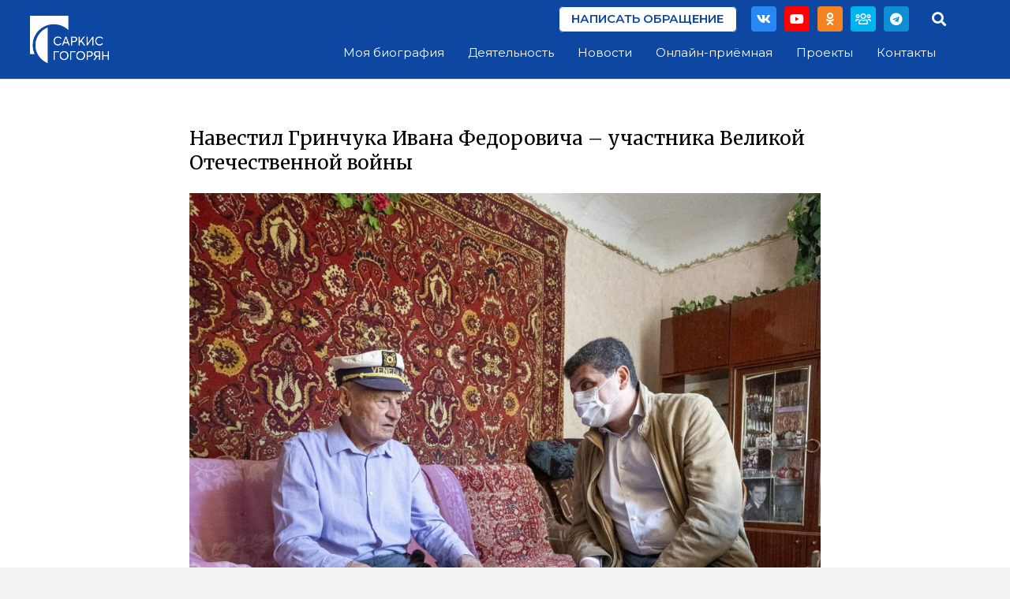

--- FILE ---
content_type: text/html; charset=UTF-8
request_url: https://gogoryan.ru/navestil-grinchuka-ivana-fedorovicha-uchastnika-velikoj-otechestvennoj-vojny/
body_size: 16274
content:
<!DOCTYPE HTML>
<html lang="ru-RU">
<head>
	<meta charset="UTF-8">
	<title>Навестил Гринчука Ивана Федоровича – участника Великой Отечественной войны &#8212; Гогорян</title>
<meta name='robots' content='max-image-preview:large' />
<link rel='dns-prefetch' href='//fonts.googleapis.com' />
<link rel='dns-prefetch' href='//s.w.org' />
<link rel="alternate" type="application/rss+xml" title="Гогорян &raquo; Лента" href="https://gogoryan.ru/feed/" />
<link rel="alternate" type="application/rss+xml" title="Гогорян &raquo; Лента комментариев" href="https://gogoryan.ru/comments/feed/" />
<meta name="viewport" content="width=device-width, initial-scale=1">
<meta name="SKYPE_TOOLBAR" content="SKYPE_TOOLBAR_PARSER_COMPATIBLE">
<meta name="theme-color" content="#f5f5f5">
		<script>
			window._wpemojiSettings = {"baseUrl":"https:\/\/s.w.org\/images\/core\/emoji\/13.1.0\/72x72\/","ext":".png","svgUrl":"https:\/\/s.w.org\/images\/core\/emoji\/13.1.0\/svg\/","svgExt":".svg","source":{"concatemoji":"https:\/\/gogoryan.ru\/wp-includes\/js\/wp-emoji-release.min.js?ver=5.8.12"}};
			!function(e,a,t){var n,r,o,i=a.createElement("canvas"),p=i.getContext&&i.getContext("2d");function s(e,t){var a=String.fromCharCode;p.clearRect(0,0,i.width,i.height),p.fillText(a.apply(this,e),0,0);e=i.toDataURL();return p.clearRect(0,0,i.width,i.height),p.fillText(a.apply(this,t),0,0),e===i.toDataURL()}function c(e){var t=a.createElement("script");t.src=e,t.defer=t.type="text/javascript",a.getElementsByTagName("head")[0].appendChild(t)}for(o=Array("flag","emoji"),t.supports={everything:!0,everythingExceptFlag:!0},r=0;r<o.length;r++)t.supports[o[r]]=function(e){if(!p||!p.fillText)return!1;switch(p.textBaseline="top",p.font="600 32px Arial",e){case"flag":return s([127987,65039,8205,9895,65039],[127987,65039,8203,9895,65039])?!1:!s([55356,56826,55356,56819],[55356,56826,8203,55356,56819])&&!s([55356,57332,56128,56423,56128,56418,56128,56421,56128,56430,56128,56423,56128,56447],[55356,57332,8203,56128,56423,8203,56128,56418,8203,56128,56421,8203,56128,56430,8203,56128,56423,8203,56128,56447]);case"emoji":return!s([10084,65039,8205,55357,56613],[10084,65039,8203,55357,56613])}return!1}(o[r]),t.supports.everything=t.supports.everything&&t.supports[o[r]],"flag"!==o[r]&&(t.supports.everythingExceptFlag=t.supports.everythingExceptFlag&&t.supports[o[r]]);t.supports.everythingExceptFlag=t.supports.everythingExceptFlag&&!t.supports.flag,t.DOMReady=!1,t.readyCallback=function(){t.DOMReady=!0},t.supports.everything||(n=function(){t.readyCallback()},a.addEventListener?(a.addEventListener("DOMContentLoaded",n,!1),e.addEventListener("load",n,!1)):(e.attachEvent("onload",n),a.attachEvent("onreadystatechange",function(){"complete"===a.readyState&&t.readyCallback()})),(n=t.source||{}).concatemoji?c(n.concatemoji):n.wpemoji&&n.twemoji&&(c(n.twemoji),c(n.wpemoji)))}(window,document,window._wpemojiSettings);
		</script>
		<style>
img.wp-smiley,
img.emoji {
	display: inline !important;
	border: none !important;
	box-shadow: none !important;
	height: 1em !important;
	width: 1em !important;
	margin: 0 .07em !important;
	vertical-align: -0.1em !important;
	background: none !important;
	padding: 0 !important;
}
</style>
	<link rel='stylesheet' id='contact-form-7-css'  href='https://gogoryan.ru/wp-content/plugins/contact-form-7/includes/css/styles.css?ver=5.5.1' media='all' />
<link rel='stylesheet' id='us-fonts-css'  href='https://fonts.googleapis.com/css?family=Merriweather%3A400%2C700%7CMontserrat%3A400%2C500%2C600&#038;display=swap&#038;ver=5.8.12' media='all' />
<link rel='stylesheet' id='us-style-css'  href='https://gogoryan.ru/wp-content/themes/Impreza/css/style.min.css?ver=8.0.5' media='all' />
<link rel='stylesheet' id='theme-style-css'  href='https://gogoryan.ru/wp-content/themes/Impreza-child/style.css?ver=8.0.5' media='all' />
<link rel='stylesheet' id='Impreza-child-css'  href='https://gogoryan.ru/wp-content/themes/Impreza-child/custom.css?ver=1634736556' media='all' />
<script src='https://gogoryan.ru/wp-includes/js/wp-embed.min.js?ver=5.8.12' id='wp-embed-js'></script>
<link rel="https://api.w.org/" href="https://gogoryan.ru/wp-json/" /><link rel="alternate" type="application/json" href="https://gogoryan.ru/wp-json/wp/v2/posts/6112" /><link rel="EditURI" type="application/rsd+xml" title="RSD" href="https://gogoryan.ru/xmlrpc.php?rsd" />
<link rel="wlwmanifest" type="application/wlwmanifest+xml" href="https://gogoryan.ru/wp-includes/wlwmanifest.xml" /> 
<meta name="generator" content="WordPress 5.8.12" />
<link rel="canonical" href="https://gogoryan.ru/navestil-grinchuka-ivana-fedorovicha-uchastnika-velikoj-otechestvennoj-vojny/" />
<link rel='shortlink' href='https://gogoryan.ru/?p=6112' />
<link rel="alternate" type="application/json+oembed" href="https://gogoryan.ru/wp-json/oembed/1.0/embed?url=https%3A%2F%2Fgogoryan.ru%2Fnavestil-grinchuka-ivana-fedorovicha-uchastnika-velikoj-otechestvennoj-vojny%2F" />
<link rel="alternate" type="text/xml+oembed" href="https://gogoryan.ru/wp-json/oembed/1.0/embed?url=https%3A%2F%2Fgogoryan.ru%2Fnavestil-grinchuka-ivana-fedorovicha-uchastnika-velikoj-otechestvennoj-vojny%2F&#038;format=xml" />
<link rel="icon" type="image/png" href="/wp-content/uploads/fbrfg/favicon-48x48.png" sizes="48x48" />
<link rel="icon" type="image/svg+xml" href="/wp-content/uploads/fbrfg/favicon.svg" />
<link rel="shortcut icon" href="/wp-content/uploads/fbrfg/favicon.ico" />
<link rel="apple-touch-icon" sizes="180x180" href="/wp-content/uploads/fbrfg/apple-touch-icon.png" />
<link rel="manifest" href="/wp-content/uploads/fbrfg/site.webmanifest" />		<script>
			if ( ! /Android|webOS|iPhone|iPad|iPod|BlackBerry|IEMobile|Opera Mini/i.test( navigator.userAgent ) ) {
				var root = document.getElementsByTagName( 'html' )[ 0 ]
				root.className += " no-touch";
			}
		</script>
		<meta name="generator" content="Powered by WPBakery Page Builder - drag and drop page builder for WordPress."/>
<link rel="icon" href="https://gogoryan.ru/wp-content/uploads/2024/10/cropped-Новый-проект-13-2-32x32.png" sizes="32x32" />
<link rel="icon" href="https://gogoryan.ru/wp-content/uploads/2024/10/cropped-Новый-проект-13-2-192x192.png" sizes="192x192" />
<link rel="apple-touch-icon" href="https://gogoryan.ru/wp-content/uploads/2024/10/cropped-Новый-проект-13-2-180x180.png" />
<meta name="msapplication-TileImage" content="https://gogoryan.ru/wp-content/uploads/2024/10/cropped-Новый-проект-13-2-270x270.png" />
<noscript><style> .wpb_animate_when_almost_visible { opacity: 1; }</style></noscript>		<style id="us-icon-fonts">@font-face{font-display:block;font-style:normal;font-family:"fontawesome";font-weight:900;src:url("https://gogoryan.ru/wp-content/themes/Impreza/fonts/fa-solid-900.woff2?ver=8.0.5") format("woff2"),url("https://gogoryan.ru/wp-content/themes/Impreza/fonts/fa-solid-900.woff?ver=8.0.5") format("woff")}.fas{font-family:"fontawesome";font-weight:900}@font-face{font-display:block;font-style:normal;font-family:"fontawesome";font-weight:400;src:url("https://gogoryan.ru/wp-content/themes/Impreza/fonts/fa-regular-400.woff2?ver=8.0.5") format("woff2"),url("https://gogoryan.ru/wp-content/themes/Impreza/fonts/fa-regular-400.woff?ver=8.0.5") format("woff")}.far{font-family:"fontawesome";font-weight:400}@font-face{font-display:block;font-style:normal;font-family:"fontawesome";font-weight:300;src:url("https://gogoryan.ru/wp-content/themes/Impreza/fonts/fa-light-300.woff2?ver=8.0.5") format("woff2"),url("https://gogoryan.ru/wp-content/themes/Impreza/fonts/fa-light-300.woff?ver=8.0.5") format("woff")}.fal{font-family:"fontawesome";font-weight:300}@font-face{font-display:block;font-style:normal;font-family:"Font Awesome 5 Brands";font-weight:400;src:url("https://gogoryan.ru/wp-content/themes/Impreza/fonts/fa-brands-400.woff2?ver=8.0.5") format("woff2"),url("https://gogoryan.ru/wp-content/themes/Impreza/fonts/fa-brands-400.woff?ver=8.0.5") format("woff")}.fab{font-family:"Font Awesome 5 Brands";font-weight:400}</style>
				<style id="us-theme-options-css">:root{--color-header-middle-bg:#0D47A1;--color-header-middle-bg-grad:#0D47A1;--color-header-middle-text:#ffffff;--color-header-middle-text-hover:#039BE5;--color-header-transparent-bg:transparent;--color-header-transparent-bg-grad:transparent;--color-header-transparent-text:#0D47A1;--color-header-transparent-text-hover:#039BE5;--color-chrome-toolbar:#f5f5f5;--color-chrome-toolbar-grad:#f5f5f5;--color-header-top-bg:#f5f5f5;--color-header-top-bg-grad:#f5f5f5;--color-header-top-text:#777777;--color-header-top-text-hover:#039BE5;--color-header-top-transparent-bg:rgba(0,0,0,0.2);--color-header-top-transparent-bg-grad:rgba(0,0,0,0.2);--color-header-top-transparent-text:rgba(255,255,255,0.66);--color-header-top-transparent-text-hover:#ffffff;--color-content-bg:#ffffff;--color-content-bg-grad:#ffffff;--color-content-bg-alt:#f2f2f2;--color-content-bg-alt-grad:#f2f2f2;--color-content-border:#e5e5e5;--color-content-heading:#000000;--color-content-heading-grad:#000000;--color-content-text:#000000;--color-content-link:#039BE5;--color-content-link-hover:#0D47A1;--color-content-primary:#039BE5;--color-content-primary-grad:#039BE5;--color-content-secondary:#0D47A1;--color-content-secondary-grad:#0D47A1;--color-content-faded:#5c5c5c;--color-content-overlay:rgba(0,0,0,0.40);--color-content-overlay-grad:rgba(0,0,0,0.40);--color-alt-content-bg:#f2f2f2;--color-alt-content-bg-grad:#f2f2f2;--color-alt-content-bg-alt:#ffffff;--color-alt-content-bg-alt-grad:#ffffff;--color-alt-content-border:#dddddd;--color-alt-content-heading:#000000;--color-alt-content-heading-grad:#000000;--color-alt-content-text:#000000;--color-alt-content-link:#039BE5;--color-alt-content-link-hover:#0D47A1;--color-alt-content-primary:#039BE5;--color-alt-content-primary-grad:#039BE5;--color-alt-content-secondary:#0D47A1;--color-alt-content-secondary-grad:#0D47A1;--color-alt-content-faded:#999999;--color-alt-content-overlay:rgba(13,71,161,0.40);--color-alt-content-overlay-grad:rgba(13,71,161,0.40);--color-footer-bg:#0D47A1;--color-footer-bg-grad:#0D47A1;--color-footer-bg-alt:#f2f2f2;--color-footer-bg-alt-grad:#f2f2f2;--color-footer-border:#e5e5e5;--color-footer-text:#ffffff;--color-footer-link:#ffffff;--color-footer-link-hover:#039BE5;--color-subfooter-bg:#333333;--color-subfooter-bg-grad:#333333;--color-subfooter-bg-alt:#292929;--color-subfooter-bg-alt-grad:#292929;--color-subfooter-border:#444444;--color-subfooter-text:#999999;--color-subfooter-link:#e5e5e5;--color-subfooter-link-hover:#039BE5;--color-content-primary-faded:rgba(3,155,229,0.15);--box-shadow:0 5px 15px rgba(0,0,0,.15);--box-shadow-up:0 -5px 15px rgba(0,0,0,.15);--site-content-width:1800px;--font-body:"Montserrat",sans-serif;--font-h1:"Merriweather",serif;--font-h2:"Merriweather",serif;--font-h3:"Merriweather",serif;--font-h4:"Merriweather",serif;--font-h5:"Merriweather",serif;--font-h6:"Merriweather",serif}html,.l-header .widget,.menu-item-object-us_page_block{font-family:var(--font-body);font-weight:400;font-size:15px;line-height:24px}h1{font-family:var(--font-h1);font-weight:400;font-size:2.5rem;line-height:1.3;letter-spacing:0em;margin-bottom:1.5rem}h2{font-family:var(--font-h2);font-weight:400;font-size:2.0rem;line-height:1.2;letter-spacing:0em;margin-bottom:1.5rem}h3{font-family:var(--font-h3);font-weight:400;font-size:1.75rem;line-height:1.2;letter-spacing:0em;margin-bottom:1.5rem}.widgettitle,h4{font-family:var(--font-h4);font-weight:400;font-size:1.5rem;line-height:1.2;letter-spacing:0em;margin-bottom:1.5rem}h5{font-family:var(--font-h5);font-weight:400;font-size:1.25rem;line-height:1.2;letter-spacing:0em;margin-bottom:1.5rem}h6{font-family:var(--font-h6);font-weight:400;font-size:1.3rem;line-height:1.2;letter-spacing:0em;margin-bottom:1.5rem}@media (max-width:767px){html{font-size:15px;line-height:22px}h1{font-size:2rem}h1.vc_custom_heading:not([class*="us_custom_"]){font-size:2rem!important}h2{font-size:1.75rem}h2.vc_custom_heading:not([class*="us_custom_"]){font-size:1.75rem!important}h3{font-size:1.5rem}h3.vc_custom_heading:not([class*="us_custom_"]){font-size:1.5rem!important}h4,.widgettitle{font-size:1.25rem}h4.vc_custom_heading:not([class*="us_custom_"]){font-size:1.25rem!important}h5{font-size:1.13rem}h5.vc_custom_heading:not([class*="us_custom_"]){font-size:1.13rem!important}h6{font-size:1.1rem}h6.vc_custom_heading:not([class*="us_custom_"]){font-size:1.1rem!important}}body{background:var(--color-content-bg-alt)}.l-canvas.type_boxed,.l-canvas.type_boxed .l-subheader,.l-canvas.type_boxed~.l-footer{max-width:1200px}.l-subheader-h,.l-section-h,.l-main .aligncenter,.w-tabs-section-content-h{max-width:1800px}.post-password-form{max-width:calc(1800px + 5rem)}@media screen and (max-width:1875px){.l-main .aligncenter{max-width:calc(100vw - 5rem)}}.wpb_text_column:not(:last-child){margin-bottom:1.5rem}@media (min-width:1601px){body.usb_preview .hide_on_default{opacity:0.25!important}body:not(.usb_preview) .hide_on_default{display:none!important}}@media (min-width:801px) and (max-width:1600px){body.usb_preview .hide_on_laptops{opacity:0.25!important}body:not(.usb_preview) .hide_on_laptops{display:none!important}}@media (min-width:801px) and (max-width:800px){body.usb_preview .hide_on_tablets{opacity:0.25!important}body:not(.usb_preview) .hide_on_tablets{display:none!important}}@media (max-width:800px){body.usb_preview .hide_on_mobiles{opacity:0.25!important}body:not(.usb_preview) .hide_on_mobiles{display:none!important}}@media (max-width:1600px){.g-cols.laptops-cols_1{grid-template-columns:100%}.g-cols.laptops-cols_1.reversed>div:last-of-type{order:-1}.g-cols.laptops-cols_2{grid-template-columns:repeat(2,1fr)}.g-cols.laptops-cols_3{grid-template-columns:repeat(3,1fr)}.g-cols.laptops-cols_4{grid-template-columns:repeat(4,1fr)}.g-cols.laptops-cols_5{grid-template-columns:repeat(5,1fr)}.g-cols.laptops-cols_6{grid-template-columns:repeat(6,1fr)}.g-cols.laptops-cols_1-2{grid-template-columns:1fr 2fr}.g-cols.laptops-cols_2-1{grid-template-columns:2fr 1fr}.g-cols.laptops-cols_2-3{grid-template-columns:2fr 3fr}.g-cols.laptops-cols_3-2{grid-template-columns:3fr 2fr}.g-cols.laptops-cols_1-3{grid-template-columns:1fr 3fr}.g-cols.laptops-cols_3-1{grid-template-columns:3fr 1fr}.g-cols.laptops-cols_1-4{grid-template-columns:1fr 4fr}.g-cols.laptops-cols_4-1{grid-template-columns:4fr 1fr}.g-cols.laptops-cols_1-5{grid-template-columns:1fr 5fr}.g-cols.laptops-cols_5-1{grid-template-columns:5fr 1fr}.g-cols.laptops-cols_1-2-1{grid-template-columns:1fr 2fr 1fr}}@media (max-width:800px){.g-cols.tablets-cols_1{grid-template-columns:100%}.g-cols.tablets-cols_1.reversed>div:last-of-type{order:-1}.g-cols.tablets-cols_2{grid-template-columns:repeat(2,1fr)}.g-cols.tablets-cols_3{grid-template-columns:repeat(3,1fr)}.g-cols.tablets-cols_4{grid-template-columns:repeat(4,1fr)}.g-cols.tablets-cols_5{grid-template-columns:repeat(5,1fr)}.g-cols.tablets-cols_6{grid-template-columns:repeat(6,1fr)}.g-cols.tablets-cols_1-2{grid-template-columns:1fr 2fr}.g-cols.tablets-cols_2-1{grid-template-columns:2fr 1fr}.g-cols.tablets-cols_2-3{grid-template-columns:2fr 3fr}.g-cols.tablets-cols_3-2{grid-template-columns:3fr 2fr}.g-cols.tablets-cols_1-3{grid-template-columns:1fr 3fr}.g-cols.tablets-cols_3-1{grid-template-columns:3fr 1fr}.g-cols.tablets-cols_1-4{grid-template-columns:1fr 4fr}.g-cols.tablets-cols_4-1{grid-template-columns:4fr 1fr}.g-cols.tablets-cols_1-5{grid-template-columns:1fr 5fr}.g-cols.tablets-cols_5-1{grid-template-columns:5fr 1fr}.g-cols.tablets-cols_1-2-1{grid-template-columns:1fr 2fr 1fr}}@media (max-width:800px){.g-cols.mobiles-cols_1{grid-template-columns:100%}.g-cols.mobiles-cols_1.reversed>div:last-of-type{order:-1}.g-cols.mobiles-cols_2{grid-template-columns:repeat(2,1fr)}.g-cols.mobiles-cols_3{grid-template-columns:repeat(3,1fr)}.g-cols.mobiles-cols_4{grid-template-columns:repeat(4,1fr)}.g-cols.mobiles-cols_5{grid-template-columns:repeat(5,1fr)}.g-cols.mobiles-cols_6{grid-template-columns:repeat(6,1fr)}.g-cols.mobiles-cols_1-2{grid-template-columns:1fr 2fr}.g-cols.mobiles-cols_2-1{grid-template-columns:2fr 1fr}.g-cols.mobiles-cols_2-3{grid-template-columns:2fr 3fr}.g-cols.mobiles-cols_3-2{grid-template-columns:3fr 2fr}.g-cols.mobiles-cols_1-3{grid-template-columns:1fr 3fr}.g-cols.mobiles-cols_3-1{grid-template-columns:3fr 1fr}.g-cols.mobiles-cols_1-4{grid-template-columns:1fr 4fr}.g-cols.mobiles-cols_4-1{grid-template-columns:4fr 1fr}.g-cols.mobiles-cols_1-5{grid-template-columns:1fr 5fr}.g-cols.mobiles-cols_5-1{grid-template-columns:5fr 1fr}.g-cols.mobiles-cols_1-2-1{grid-template-columns:1fr 2fr 1fr}.g-cols:not([style*="grid-gap"]){grid-gap:1.5rem}}@media (max-width:799px){.l-canvas{overflow:hidden}.g-cols.via_flex.reversed{flex-direction:column-reverse}.g-cols.via_flex>div:not([class*=" vc_col-"]){width:100%;margin:0 0 1.5rem}.g-cols.via_grid.tablets-cols_inherit.mobiles-cols_1{grid-template-columns:100%}.g-cols.via_flex.type_boxes>div,.g-cols.via_flex.reversed>div:first-child,.g-cols.via_flex:not(.reversed)>div:last-child,.g-cols.via_flex>div.has_bg_color{margin-bottom:0}.g-cols.via_flex.type_default>.wpb_column.stretched{margin-left:-1rem;margin-right:-1rem;width:auto}.g-cols.via_flex.type_boxes>.wpb_column.stretched{margin-left:-2.5rem;margin-right:-2.5rem;width:auto}}@media (min-width:800px){.l-section.for_sidebar.at_left>div>.l-sidebar{order:-1}.vc_column_container.type_sticky>.vc_column-inner,.vc_column-inner.type_sticky>.wpb_wrapper{position:-webkit-sticky;position:sticky}.l-section.type_sticky{position:-webkit-sticky;position:sticky;top:0;z-index:11;transform:translateZ(0); transition:top 0.3s cubic-bezier(.78,.13,.15,.86) 0.1s}.l-section.type_sticky>.l-section-h{transition:padding-top 0.3s}}@media screen and (min-width:1875px){.g-cols.via_flex.type_default>.wpb_column.stretched:first-of-type{margin-left:calc( var(--site-content-width) / 2 + 1.5rem - 50vw)}.g-cols.via_flex.type_default>.wpb_column.stretched:last-of-type{margin-right:calc( var(--site-content-width) / 2 + 1.5rem - 50vw)}.g-cols.via_grid>.wpb_column.stretched:first-of-type,.g-cols.via_flex.type_boxes>.wpb_column.stretched:first-of-type{margin-left:calc( var(--site-content-width) / 2 - 50vw )}.g-cols.via_grid>.wpb_column.stretched:last-of-type,.g-cols.via_flex.type_boxes>.wpb_column.stretched:last-of-type{margin-right:calc( var(--site-content-width) / 2 - 50vw )}}@media (max-width:800px){.w-form-row.for_submit .w-btn{font-size:var(--btn-size-mobiles)!important}}a,button,input[type="submit"],.ui-slider-handle{outline:none!important}.w-toplink,.w-header-show{background:rgba(0,0,0,0.3)}.no-touch .w-toplink.active:hover,.no-touch .w-header-show:hover{background:var(--color-content-primary-grad)}button[type="submit"]:not(.w-btn),input[type="submit"]{font-family:var(--font-body);font-size:15px;line-height:1.2!important;font-weight:600;font-style:normal;text-transform:uppercase;letter-spacing:0em;border-radius:0.4em;padding:0.8em 1.8em;box-shadow:0 0em 0em rgba(0,0,0,0.2);background:var(--color-content-bg);border-color:var(--color-content-secondary);color:var(--color-content-secondary)!important}button[type="submit"]:not(.w-btn):before,input[type="submit"]{border-width:1px}.no-touch button[type="submit"]:not(.w-btn):hover,.no-touch input[type="submit"]:hover{box-shadow:0 0em 0em rgba(0,0,0,0.2);background:var(--color-content-secondary);border-color:var(--color-content-secondary);color:var(--color-content-bg)!important}.us-nav-style_1>*,.navstyle_1>.owl-nav div,.us-btn-style_1{font-family:var(--font-body);font-size:15px;line-height:1.2!important;font-weight:600;font-style:normal;text-transform:uppercase;letter-spacing:0em;border-radius:0.4em;padding:0.8em 1.8em;background:var(--color-content-bg);border-color:var(--color-content-secondary);color:var(--color-content-secondary)!important;box-shadow:0 0em 0em rgba(0,0,0,0.2)}.us-nav-style_1>*:before,.navstyle_1>.owl-nav div:before,.us-btn-style_1:before{border-width:1px}.us-nav-style_1>span.current,.no-touch .us-nav-style_1>a:hover,.no-touch .navstyle_1>.owl-nav div:hover,.no-touch .us-btn-style_1:hover{box-shadow:0 0em 0em rgba(0,0,0,0.2);background:var(--color-content-secondary);border-color:var(--color-content-secondary);color:var(--color-content-bg)!important}.us-nav-style_1>*{min-width:calc(1.2em + 2 * 0.8em)}.us-nav-style_5>*,.navstyle_5>.owl-nav div,.us-btn-style_5{font-family:var(--font-body);font-size:15px;line-height:1.20!important;font-weight:600;font-style:normal;text-transform:uppercase;letter-spacing:0em;border-radius:0.4em;padding:0.8em 1.8em;background:var(--color-content-bg);border-color:var(--color-content-secondary);color:var(--color-content-secondary)!important;box-shadow:0 0em 0em rgba(0,0,0,0.2)}.us-nav-style_5>*:before,.navstyle_5>.owl-nav div:before,.us-btn-style_5:before{border-width:2px}.us-nav-style_5>span.current,.no-touch .us-nav-style_5>a:hover,.no-touch .navstyle_5>.owl-nav div:hover,.no-touch .us-btn-style_5:hover{box-shadow:0 0em 0em rgba(0,0,0,0.2);background:var(--color-content-secondary);border-color:var(--color-content-secondary);color:var(--color-content-bg)!important}.us-nav-style_5>*{min-width:calc(1.20em + 2 * 0.8em)}.us-nav-style_3>*,.navstyle_3>.owl-nav div,.us-btn-style_3{font-family:var(--font-body);font-size:15px;line-height:1.20!important;font-weight:600;font-style:normal;text-transform:uppercase;letter-spacing:0em;border-radius:0.4em;padding:0.5em 1.1em;background:var(--color-content-bg);border-color:var(--color-content-secondary);color:var(--color-content-secondary)!important;box-shadow:0 0em 0em rgba(0,0,0,0.2)}.us-nav-style_3>*:before,.navstyle_3>.owl-nav div:before,.us-btn-style_3:before{border-width:1px}.us-nav-style_3>span.current,.no-touch .us-nav-style_3>a:hover,.no-touch .navstyle_3>.owl-nav div:hover,.no-touch .us-btn-style_3:hover{box-shadow:0 0em 0em rgba(0,0,0,0.2);background:var(--color-content-secondary);border-color:var(--color-content-secondary);color:var(--color-content-bg)!important}.us-nav-style_3>*{min-width:calc(1.20em + 2 * 0.5em)}.us-nav-style_4>*,.navstyle_4>.owl-nav div,.us-btn-style_4{font-family:var(--font-body);font-size:15px;line-height:1.20!important;font-weight:600;font-style:normal;text-transform:uppercase;letter-spacing:0em;border-radius:0.4em;padding:0.5em 1.1em;background:var(--color-content-bg);border-color:var(--color-content-secondary);color:var(--color-content-secondary)!important;box-shadow:0 0em 0em rgba(0,0,0,0.2)}.us-nav-style_4>*:before,.navstyle_4>.owl-nav div:before,.us-btn-style_4:before{border-width:1px}.us-nav-style_4>span.current,.no-touch .us-nav-style_4>a:hover,.no-touch .navstyle_4>.owl-nav div:hover,.no-touch .us-btn-style_4:hover{box-shadow:0 0em 0em rgba(0,0,0,0.2);background:var(--color-content-link);border-color:var(--color-content-secondary);color:var(--color-content-bg)!important}.us-nav-style_4>*{min-width:calc(1.20em + 2 * 0.5em)}.w-filter.state_desktop.style_drop_default .w-filter-item-title,.select2-selection,select,textarea,input:not([type="submit"]),.w-form-checkbox,.w-form-radio{font-size:1rem;font-weight:400;letter-spacing:0em;border-width:1px;border-radius:0.4em;background:var(--color-content-bg);border-color:var(--color-content-link-hover);color:var(--color-content-link-hover)}body .select2-dropdown{background:var(--color-content-bg);color:var(--color-content-link-hover)}.w-filter.state_desktop.style_drop_default .w-filter-item-title,.select2-selection,select,input:not([type="submit"]){min-height:2rem;line-height:2rem;padding:0 0.8rem}select{height:2rem}textarea{padding:calc(2rem/2 + 1px - 0.7em) 0.8rem}.w-filter.state_desktop.style_drop_default .w-filter-item-title:focus,.select2-container--open .select2-selection,select:focus,textarea:focus,input:not([type="submit"]):focus,input:focus + .w-form-checkbox,input:focus + .w-form-radio{border-color:var(--color-content-link)!important}.w-filter-item[data-ui_type="dropdown"] .w-filter-item-values:after,.w-filter.state_desktop.style_drop_default .w-filter-item-title:after,.w-order-select:after,.select2-selection__arrow:after,.w-search-form-btn,.widget_search form:after,.w-form-row-field:after{font-size:1rem;margin:0 0.8rem;color:var(--color-content-link-hover)}.w-form-row-field>i{font-size:1rem;top:calc(2rem/2);margin:1px;padding:0 0.8rem;color:var(--color-content-link-hover)}.w-form-row.with_icon input,.w-form-row.with_icon textarea,.w-form-row.with_icon select{padding-left:calc(1.8em + 0.8rem)}.w-form-row.move_label .w-form-row-label{font-size:1rem;top:calc(2rem/2 + 1px - 0.7em);margin:0 0.8rem;background-color:var(--color-content-bg);color:var(--color-content-link-hover)}.w-form-row.with_icon.move_label .w-form-row-label{margin-left:calc(1.6em + 0.8rem)}.style_phone6-1>*{background-image:url(https://gogoryan.ru/wp-content/themes/Impreza/img/phone-6-black-real.png)}.style_phone6-2>*{background-image:url(https://gogoryan.ru/wp-content/themes/Impreza/img/phone-6-white-real.png)}.style_phone6-3>*{background-image:url(https://gogoryan.ru/wp-content/themes/Impreza/img/phone-6-black-flat.png)}.style_phone6-4>*{background-image:url(https://gogoryan.ru/wp-content/themes/Impreza/img/phone-6-white-flat.png)}.leaflet-default-icon-path{background-image:url(https://gogoryan.ru/wp-content/themes/Impreza/common/css/vendor/images/marker-icon.png)}</style>
				<style id="us-header-css"> .l-subheader.at_top,.l-subheader.at_top .w-dropdown-list,.l-subheader.at_top .type_mobile .w-nav-list.level_1{background:var(--color-content-bg);color:var(--color-header-transparent-text)}.no-touch .l-subheader.at_top a:hover,.no-touch .l-header.bg_transparent .l-subheader.at_top .w-dropdown.opened a:hover{color:var(--color-header-top-text-hover)}.l-header.bg_transparent:not(.sticky) .l-subheader.at_top{background:var(--color-header-transparent-bg);color:var(--color-header-transparent-text)}.no-touch .l-header.bg_transparent:not(.sticky) .at_top .w-cart-link:hover,.no-touch .l-header.bg_transparent:not(.sticky) .at_top .w-text a:hover,.no-touch .l-header.bg_transparent:not(.sticky) .at_top .w-html a:hover,.no-touch .l-header.bg_transparent:not(.sticky) .at_top .w-nav>a:hover,.no-touch .l-header.bg_transparent:not(.sticky) .at_top .w-menu a:hover,.no-touch .l-header.bg_transparent:not(.sticky) .at_top .w-search>a:hover,.no-touch .l-header.bg_transparent:not(.sticky) .at_top .w-dropdown a:hover,.no-touch .l-header.bg_transparent:not(.sticky) .at_top .type_desktop .menu-item.level_1:hover>a{color:var(--color-header-top-text-hover)}.l-subheader.at_middle,.l-subheader.at_middle .w-dropdown-list,.l-subheader.at_middle .type_mobile .w-nav-list.level_1{background:var(--color-header-middle-bg);color:var(--color-header-middle-text)}.no-touch .l-subheader.at_middle a:hover,.no-touch .l-header.bg_transparent .l-subheader.at_middle .w-dropdown.opened a:hover{color:var(--color-header-middle-text-hover)}.l-header.bg_transparent:not(.sticky) .l-subheader.at_middle{background:var(--color-header-middle-bg);color:var(--color-header-middle-text)}.no-touch .l-header.bg_transparent:not(.sticky) .at_middle .w-cart-link:hover,.no-touch .l-header.bg_transparent:not(.sticky) .at_middle .w-text a:hover,.no-touch .l-header.bg_transparent:not(.sticky) .at_middle .w-html a:hover,.no-touch .l-header.bg_transparent:not(.sticky) .at_middle .w-nav>a:hover,.no-touch .l-header.bg_transparent:not(.sticky) .at_middle .w-menu a:hover,.no-touch .l-header.bg_transparent:not(.sticky) .at_middle .w-search>a:hover,.no-touch .l-header.bg_transparent:not(.sticky) .at_middle .w-dropdown a:hover,.no-touch .l-header.bg_transparent:not(.sticky) .at_middle .type_desktop .menu-item.level_1:hover>a{color:var(--color-header-middle-text-hover)}.l-subheader.at_bottom,.l-subheader.at_bottom .w-dropdown-list,.l-subheader.at_bottom .type_mobile .w-nav-list.level_1{background:var(--color-header-middle-bg);color:var(--color-header-middle-text)}.no-touch .l-subheader.at_bottom a:hover,.no-touch .l-header.bg_transparent .l-subheader.at_bottom .w-dropdown.opened a:hover{color:var(--color-header-middle-text-hover)}.l-header.bg_transparent:not(.sticky) .l-subheader.at_bottom{background:var(--color-header-transparent-bg);color:var(--color-header-transparent-text)}.no-touch .l-header.bg_transparent:not(.sticky) .at_bottom .w-cart-link:hover,.no-touch .l-header.bg_transparent:not(.sticky) .at_bottom .w-text a:hover,.no-touch .l-header.bg_transparent:not(.sticky) .at_bottom .w-html a:hover,.no-touch .l-header.bg_transparent:not(.sticky) .at_bottom .w-nav>a:hover,.no-touch .l-header.bg_transparent:not(.sticky) .at_bottom .w-menu a:hover,.no-touch .l-header.bg_transparent:not(.sticky) .at_bottom .w-search>a:hover,.no-touch .l-header.bg_transparent:not(.sticky) .at_bottom .w-dropdown a:hover,.no-touch .l-header.bg_transparent:not(.sticky) .at_bottom .type_desktop .menu-item.level_1:hover>a{color:var(--color-header-transparent-text-hover)}.header_ver .l-header{background:var(--color-header-middle-bg);color:var(--color-header-middle-text)}@media (min-width:900px){.hidden_for_default{display:none!important}.l-subheader.at_top{display:none}.l-subheader.at_bottom{display:none}.l-header{position:relative;z-index:111;width:100%}.l-subheader{margin:0 auto}.l-subheader.width_full{padding-left:1.5rem;padding-right:1.5rem}.l-subheader-h{display:flex;align-items:center;position:relative;margin:0 auto;height:inherit}.w-header-show{display:none}.l-header.pos_fixed{position:fixed;left:0}.l-header.pos_fixed:not(.notransition) .l-subheader{transition-property:transform,background,box-shadow,line-height,height;transition-duration:0.3s;transition-timing-function:cubic-bezier(.78,.13,.15,.86)}.header_hor .l-header.sticky_auto_hide{transition:transform 0.3s cubic-bezier(.78,.13,.15,.86) 0.1s}.header_hor .l-header.sticky_auto_hide.down{transform:translateY(-110%)}.l-header.bg_transparent:not(.sticky) .l-subheader{box-shadow:none!important;background:none}.l-header.bg_transparent~.l-main .l-section.width_full.height_auto:first-of-type>.l-section-h{padding-top:0!important;padding-bottom:0!important}.l-header.pos_static.bg_transparent{position:absolute;left:0}.l-subheader.width_full .l-subheader-h{max-width:none!important}.headerinpos_above .l-header.pos_fixed{overflow:hidden;transition:transform 0.3s;transform:translate3d(0,-100%,0)}.headerinpos_above .l-header.pos_fixed.sticky{overflow:visible;transform:none}.headerinpos_above .l-header.pos_fixed~.l-section>.l-section-h,.headerinpos_above .l-header.pos_fixed~.l-main .l-section:first-of-type>.l-section-h{padding-top:0!important}.l-header.shadow_thin .l-subheader.at_middle,.l-header.shadow_thin .l-subheader.at_bottom{box-shadow:0 1px 0 rgba(0,0,0,0.08)}.l-header.shadow_wide .l-subheader.at_middle,.l-header.shadow_wide .l-subheader.at_bottom{box-shadow:0 3px 5px -1px rgba(0,0,0,0.1),0 2px 1px -1px rgba(0,0,0,0.05)}.header_hor .l-subheader-cell>.w-cart{margin-left:0;margin-right:0}.l-header:before{content:'100'}.l-header.sticky:before{content:'50'}.l-subheader.at_top{line-height:50px;height:50px}.l-header.sticky .l-subheader.at_top{line-height:0px;height:0px;overflow:hidden}.l-subheader.at_middle{line-height:100px;height:100px}.l-header.sticky .l-subheader.at_middle{line-height:50px;height:50px}.l-subheader.at_bottom{line-height:50px;height:50px}.l-header.sticky .l-subheader.at_bottom{line-height:50px;height:50px}.l-subheader.with_centering .l-subheader-cell.at_left,.l-subheader.with_centering .l-subheader-cell.at_right{flex-basis:100px}.l-header.pos_fixed~.l-main>.l-section:first-of-type>.l-section-h,.headerinpos_below .l-header.pos_fixed~.l-main>.l-section:nth-of-type(2)>.l-section-h,.l-header.pos_static.bg_transparent~.l-main>.l-section:first-of-type>.l-section-h{padding-top:100px}.headerinpos_bottom .l-header.pos_fixed~.l-main>.l-section:first-of-type>.l-section-h{padding-bottom:100px}.l-header.bg_transparent~.l-main .l-section.valign_center:not(.height_auto):first-of-type>.l-section-h{top:-50px}.headerinpos_bottom .l-header.pos_fixed.bg_transparent~.l-main .l-section.valign_center:not(.height_auto):first-of-type>.l-section-h{top:50px}.menu-item-object-us_page_block{max-height:calc(100vh - 100px)}.l-header.pos_fixed:not(.down)~.l-main .l-section.type_sticky{top:50px}.admin-bar .l-header.pos_fixed:not(.down)~.l-main .l-section.type_sticky{top:82px}.l-header.pos_fixed.sticky:not(.down)~.l-main .l-section.type_sticky:first-of-type>.l-section-h{padding-top:50px}.l-header.pos_fixed~.l-main .vc_column-inner.type_sticky>.wpb_wrapper,.l-header.pos_fixed~.l-main .type_sticky>.vc_column-inner{top:calc(50px + 4rem)}.l-header.pos_fixed~.l-main .woocommerce .cart-collaterals,.l-header.pos_fixed~.l-main .woocommerce-checkout #order_review{top:50px}.l-header.pos_static.bg_solid~.l-main .l-section.full_height:first-of-type{min-height:calc(100vh - 100px)}.admin-bar .l-header.pos_static.bg_solid~.l-main .l-section.full_height:first-of-type{min-height:calc(100vh - 132px)}.l-header.pos_fixed:not(.sticky_auto_hide)~.l-main .l-section.full_height:not(:first-of-type){min-height:calc(100vh - 50px)}.admin-bar .l-header.pos_fixed:not(.sticky_auto_hide)~.l-main .l-section.full_height:not(:first-of-type){min-height:calc(100vh - 82px)}.headerinpos_below .l-header.pos_fixed:not(.sticky){position:absolute;top:100%}.headerinpos_bottom .l-header.pos_fixed:not(.sticky){position:absolute;top:100vh}.headerinpos_below .l-header.pos_fixed~.l-main>.l-section:first-of-type>.l-section-h,.headerinpos_bottom .l-header.pos_fixed~.l-main>.l-section:first-of-type>.l-section-h{padding-top:0!important}.headerinpos_below .l-header.pos_fixed~.l-main .l-section.full_height:nth-of-type(2){min-height:100vh}.admin-bar.headerinpos_below .l-header.pos_fixed~.l-main .l-section.full_height:nth-of-type(2){min-height:calc(100vh - 32px)}.headerinpos_bottom .l-header.pos_fixed:not(.sticky) .w-cart-dropdown,.headerinpos_bottom .l-header.pos_fixed:not(.sticky) .w-nav.type_desktop .w-nav-list.level_2{bottom:100%;transform-origin:0 100%}.headerinpos_bottom .l-header.pos_fixed:not(.sticky) .w-nav.type_mobile.m_layout_dropdown .w-nav-list.level_1{top:auto;bottom:100%;box-shadow:0 -3px 3px rgba(0,0,0,0.1)}.headerinpos_bottom .l-header.pos_fixed:not(.sticky) .w-nav.type_desktop .w-nav-list.level_3,.headerinpos_bottom .l-header.pos_fixed:not(.sticky) .w-nav.type_desktop .w-nav-list.level_4{top:auto;bottom:0;transform-origin:0 100%}.headerinpos_bottom .l-header.pos_fixed:not(.sticky) .w-dropdown-list{top:auto;bottom:-0.4em;padding-top:0.4em;padding-bottom:2.4em}}@media (min-width:900px) and (max-width:899px){.hidden_for_tablets{display:none!important}.l-subheader.at_top{display:none}.l-header{position:relative;z-index:111;width:100%}.l-subheader{margin:0 auto}.l-subheader.width_full{padding-left:1.5rem;padding-right:1.5rem}.l-subheader-h{display:flex;align-items:center;position:relative;margin:0 auto;height:inherit}.w-header-show{display:none}.l-header.pos_fixed{position:fixed;left:0}.l-header.pos_fixed:not(.notransition) .l-subheader{transition-property:transform,background,box-shadow,line-height,height;transition-duration:0.3s;transition-timing-function:cubic-bezier(.78,.13,.15,.86)}.header_hor .l-header.sticky_auto_hide{transition:transform 0.3s cubic-bezier(.78,.13,.15,.86) 0.1s}.header_hor .l-header.sticky_auto_hide.down{transform:translateY(-110%)}.l-header.bg_transparent:not(.sticky) .l-subheader{box-shadow:none!important;background:none}.l-header.bg_transparent~.l-main .l-section.width_full.height_auto:first-of-type>.l-section-h{padding-top:0!important;padding-bottom:0!important}.l-header.pos_static.bg_transparent{position:absolute;left:0}.l-subheader.width_full .l-subheader-h{max-width:none!important}.headerinpos_above .l-header.pos_fixed{overflow:hidden;transition:transform 0.3s;transform:translate3d(0,-100%,0)}.headerinpos_above .l-header.pos_fixed.sticky{overflow:visible;transform:none}.headerinpos_above .l-header.pos_fixed~.l-section>.l-section-h,.headerinpos_above .l-header.pos_fixed~.l-main .l-section:first-of-type>.l-section-h{padding-top:0!important}.l-header.shadow_thin .l-subheader.at_middle,.l-header.shadow_thin .l-subheader.at_bottom{box-shadow:0 1px 0 rgba(0,0,0,0.08)}.l-header.shadow_wide .l-subheader.at_middle,.l-header.shadow_wide .l-subheader.at_bottom{box-shadow:0 3px 5px -1px rgba(0,0,0,0.1),0 2px 1px -1px rgba(0,0,0,0.05)}.header_hor .l-subheader-cell>.w-cart{margin-left:0;margin-right:0}.l-subheader.at_top{line-height:60px;height:60px}.l-header.sticky .l-subheader.at_top{line-height:0px;height:0px;overflow:hidden}.l-header:before{content:'150'}.l-header.sticky:before{content:'100'}.l-subheader.at_middle{line-height:100px;height:100px}.l-header.sticky .l-subheader.at_middle{line-height:50px;height:50px}.l-subheader.at_bottom{line-height:50px;height:50px}.l-header.sticky .l-subheader.at_bottom{line-height:50px;height:50px}.l-subheader.with_centering_tablets .l-subheader-cell.at_left,.l-subheader.with_centering_tablets .l-subheader-cell.at_right{flex-basis:100px}.l-header.pos_fixed~.l-main>.l-section:first-of-type>.l-section-h,.l-header.pos_static.bg_transparent~.l-main>.l-section:first-of-type>.l-section-h{padding-top:150px}.l-header.bg_transparent~.l-main .l-section.valign_center:first-of-type>.l-section-h{top:-75px}.l-header.pos_static.bg_solid~.l-main .l-section.full_height:first-of-type{min-height:calc(100vh - 150px)}.l-header.pos_fixed:not(.sticky_auto_hide)~.l-main .l-section.full_height:not(:first-of-type){min-height:calc(100vh - 100px)}}@media (max-width:899px) and (min-width:800px){.l-header.pos_fixed~.l-main .l-section.type_sticky{top:100px}.admin-bar .l-header.pos_fixed~.l-main .l-section.type_sticky{top:132px}.l-header.pos_fixed.sticky:not(.down)~.l-main .l-section.type_sticky:first-of-type>.l-section-h{padding-top:100px}}@media (max-width:899px){.hidden_for_mobiles{display:none!important}.l-subheader.at_top{display:none}.l-subheader.at_bottom{display:none}.l-header{position:relative;z-index:111;width:100%}.l-subheader{margin:0 auto}.l-subheader.width_full{padding-left:1.5rem;padding-right:1.5rem}.l-subheader-h{display:flex;align-items:center;position:relative;margin:0 auto;height:inherit}.w-header-show{display:none}.l-header.pos_fixed{position:fixed;left:0}.l-header.pos_fixed:not(.notransition) .l-subheader{transition-property:transform,background,box-shadow,line-height,height;transition-duration:0.3s;transition-timing-function:cubic-bezier(.78,.13,.15,.86)}.header_hor .l-header.sticky_auto_hide{transition:transform 0.3s cubic-bezier(.78,.13,.15,.86) 0.1s}.header_hor .l-header.sticky_auto_hide.down{transform:translateY(-110%)}.l-header.bg_transparent:not(.sticky) .l-subheader{box-shadow:none!important;background:none}.l-header.bg_transparent~.l-main .l-section.width_full.height_auto:first-of-type>.l-section-h{padding-top:0!important;padding-bottom:0!important}.l-header.pos_static.bg_transparent{position:absolute;left:0}.l-subheader.width_full .l-subheader-h{max-width:none!important}.headerinpos_above .l-header.pos_fixed{overflow:hidden;transition:transform 0.3s;transform:translate3d(0,-100%,0)}.headerinpos_above .l-header.pos_fixed.sticky{overflow:visible;transform:none}.headerinpos_above .l-header.pos_fixed~.l-section>.l-section-h,.headerinpos_above .l-header.pos_fixed~.l-main .l-section:first-of-type>.l-section-h{padding-top:0!important}.l-header.shadow_thin .l-subheader.at_middle,.l-header.shadow_thin .l-subheader.at_bottom{box-shadow:0 1px 0 rgba(0,0,0,0.08)}.l-header.shadow_wide .l-subheader.at_middle,.l-header.shadow_wide .l-subheader.at_bottom{box-shadow:0 3px 5px -1px rgba(0,0,0,0.1),0 2px 1px -1px rgba(0,0,0,0.05)}.header_hor .l-subheader-cell>.w-cart{margin-left:0;margin-right:0}.l-header:before{content:'50'}.l-header.sticky:before{content:'50'}.l-subheader.at_top{line-height:40px;height:40px}.l-header.sticky .l-subheader.at_top{line-height:40px;height:40px}.l-subheader.at_middle{line-height:50px;height:50px}.l-header.sticky .l-subheader.at_middle{line-height:50px;height:50px}.l-subheader.at_bottom{line-height:50px;height:50px}.l-header.sticky .l-subheader.at_bottom{line-height:50px;height:50px}.l-subheader.with_centering_mobiles .l-subheader-cell.at_left,.l-subheader.with_centering_mobiles .l-subheader-cell.at_right{flex-basis:100px}.l-header.pos_fixed~.l-main>.l-section:first-of-type>.l-section-h,.l-header.pos_static.bg_transparent~.l-main>.l-section:first-of-type>.l-section-h{padding-top:50px}.l-header.bg_transparent~.l-main .l-section.valign_center:first-of-type>.l-section-h{top:-25px}.l-header.pos_static.bg_solid~.l-main .l-section.full_height:first-of-type{min-height:calc(100vh - 50px)}.l-header.pos_fixed:not(.sticky_auto_hide)~.l-main .l-section.full_height:not(:first-of-type){min-height:calc(100vh - 50px)}}@media (min-width:900px){.ush_image_1{height:60px!important}.l-header.sticky .ush_image_1{height:40px!important}}@media (min-width:900px) and (max-width:899px){.ush_image_1{height:60px!important}.l-header.sticky .ush_image_1{height:40px!important}}@media (max-width:899px){.ush_image_1{height:40px!important}.l-header.sticky .ush_image_1{height:40px!important}}.header_hor .ush_menu_2.type_desktop .menu-item.level_1>a:not(.w-btn){padding-left:15px;padding-right:15px}.header_hor .ush_menu_2.type_desktop .menu-item.level_1>a.w-btn{margin-left:15px;margin-right:15px}.header_ver .ush_menu_2.type_desktop .menu-item.level_1>a:not(.w-btn){padding-top:15px;padding-bottom:15px}.header_ver .ush_menu_2.type_desktop .menu-item.level_1>a.w-btn{margin-top:15px;margin-bottom:15px}.ush_menu_2.type_desktop .menu-item:not(.level_1){font-size:1rem}.ush_menu_2.type_mobile .w-nav-anchor.level_1,.ush_menu_2.type_mobile .w-nav-anchor.level_1 + .w-nav-arrow{font-size:1.1rem}.ush_menu_2.type_mobile .w-nav-anchor:not(.level_1),.ush_menu_2.type_mobile .w-nav-anchor:not(.level_1) + .w-nav-arrow{font-size:0.9rem}@media (min-width:900px){.ush_menu_2 .w-nav-icon{font-size:24px}}@media (min-width:900px) and (max-width:899px){.ush_menu_2 .w-nav-icon{font-size:24px}}@media (max-width:899px){.ush_menu_2 .w-nav-icon{font-size:24px}}.ush_menu_2 .w-nav-icon>div{border-width:3px}@media screen and (max-width:899px){.w-nav.ush_menu_2>.w-nav-list.level_1{display:none}.ush_menu_2 .w-nav-control{display:block}}.ush_menu_2 .menu-item.level_1>a:not(.w-btn):focus,.no-touch .ush_menu_2 .menu-item.level_1.opened>a:not(.w-btn),.no-touch .ush_menu_2 .menu-item.level_1:hover>a:not(.w-btn){background:transparent;color:var(--color-header-middle-text-hover)}.ush_menu_2 .menu-item.level_1.current-menu-item>a:not(.w-btn),.ush_menu_2 .menu-item.level_1.current-menu-ancestor>a:not(.w-btn),.ush_menu_2 .menu-item.level_1.current-page-ancestor>a:not(.w-btn){background:transparent;color:var(--color-header-middle-text-hover)}.l-header.bg_transparent:not(.sticky) .ush_menu_2.type_desktop .menu-item.level_1.current-menu-item>a:not(.w-btn),.l-header.bg_transparent:not(.sticky) .ush_menu_2.type_desktop .menu-item.level_1.current-menu-ancestor>a:not(.w-btn),.l-header.bg_transparent:not(.sticky) .ush_menu_2.type_desktop .menu-item.level_1.current-page-ancestor>a:not(.w-btn){background:transparent;color:var(--color-header-transparent-text-hover)}.ush_menu_2 .w-nav-list:not(.level_1){background:var(--color-header-middle-bg);color:var(--color-header-middle-text)}.no-touch .ush_menu_2 .menu-item:not(.level_1)>a:focus,.no-touch .ush_menu_2 .menu-item:not(.level_1):hover>a{background:transparent;color:var(--color-header-middle-text-hover)}.ush_menu_2 .menu-item:not(.level_1).current-menu-item>a,.ush_menu_2 .menu-item:not(.level_1).current-menu-ancestor>a,.ush_menu_2 .menu-item:not(.level_1).current-page-ancestor>a{background:transparent;color:var(--color-header-middle-text-hover)}.header_hor .ush_menu_1.type_desktop .menu-item.level_1>a:not(.w-btn){padding-left:20px;padding-right:20px}.header_hor .ush_menu_1.type_desktop .menu-item.level_1>a.w-btn{margin-left:20px;margin-right:20px}.header_ver .ush_menu_1.type_desktop .menu-item.level_1>a:not(.w-btn){padding-top:20px;padding-bottom:20px}.header_ver .ush_menu_1.type_desktop .menu-item.level_1>a.w-btn{margin-top:20px;margin-bottom:20px}.ush_menu_1.type_desktop .menu-item:not(.level_1){font-size:1rem}.ush_menu_1.type_mobile .w-nav-anchor.level_1,.ush_menu_1.type_mobile .w-nav-anchor.level_1 + .w-nav-arrow{font-size:1.1rem}.ush_menu_1.type_mobile .w-nav-anchor:not(.level_1),.ush_menu_1.type_mobile .w-nav-anchor:not(.level_1) + .w-nav-arrow{font-size:0.9rem}@media (min-width:900px){.ush_menu_1 .w-nav-icon{font-size:24px}}@media (min-width:900px) and (max-width:899px){.ush_menu_1 .w-nav-icon{font-size:24px}}@media (max-width:899px){.ush_menu_1 .w-nav-icon{font-size:24px}}.ush_menu_1 .w-nav-icon>div{border-width:3px}@media screen and (max-width:899px){.w-nav.ush_menu_1>.w-nav-list.level_1{display:none}.ush_menu_1 .w-nav-control{display:block}}.ush_menu_1 .menu-item.level_1>a:not(.w-btn):focus,.no-touch .ush_menu_1 .menu-item.level_1.opened>a:not(.w-btn),.no-touch .ush_menu_1 .menu-item.level_1:hover>a:not(.w-btn){background:transparent;color:var(--color-header-middle-text-hover)}.ush_menu_1 .menu-item.level_1.current-menu-item>a:not(.w-btn),.ush_menu_1 .menu-item.level_1.current-menu-ancestor>a:not(.w-btn),.ush_menu_1 .menu-item.level_1.current-page-ancestor>a:not(.w-btn){background:transparent;color:var(--color-header-middle-text-hover)}.l-header.bg_transparent:not(.sticky) .ush_menu_1.type_desktop .menu-item.level_1.current-menu-item>a:not(.w-btn),.l-header.bg_transparent:not(.sticky) .ush_menu_1.type_desktop .menu-item.level_1.current-menu-ancestor>a:not(.w-btn),.l-header.bg_transparent:not(.sticky) .ush_menu_1.type_desktop .menu-item.level_1.current-page-ancestor>a:not(.w-btn){background:transparent;color:var(--color-header-transparent-text-hover)}.ush_menu_1 .w-nav-list:not(.level_1){background:var(--color-header-middle-bg);color:var(--color-header-middle-text)}.no-touch .ush_menu_1 .menu-item:not(.level_1)>a:focus,.no-touch .ush_menu_1 .menu-item:not(.level_1):hover>a{background:transparent;color:var(--color-header-middle-text-hover)}.ush_menu_1 .menu-item:not(.level_1).current-menu-item>a,.ush_menu_1 .menu-item:not(.level_1).current-menu-ancestor>a,.ush_menu_1 .menu-item:not(.level_1).current-page-ancestor>a{background:transparent;color:var(--color-header-middle-text-hover)}.ush_search_2 .w-search-form{background:var(--color-content-bg);color:var(--color-content-text)}@media (min-width:900px){.ush_search_2.layout_simple{max-width:240px}.ush_search_2.layout_modern.active{width:240px}.ush_search_2{font-size:18px}}@media (min-width:900px) and (max-width:899px){.ush_search_2.layout_simple{max-width:200px}.ush_search_2.layout_modern.active{width:200px}.ush_search_2{font-size:18px}}@media (max-width:899px){.ush_search_2{font-size:18px}}.ush_search_1 .w-search-form{background:var(--color-content-bg);color:var(--color-content-text)}@media (min-width:900px){.ush_search_1.layout_simple{max-width:240px}.ush_search_1.layout_modern.active{width:240px}.ush_search_1{font-size:18px}}@media (min-width:900px) and (max-width:899px){.ush_search_1.layout_simple{max-width:200px}.ush_search_1.layout_modern.active{width:200px}.ush_search_1{font-size:20px}}@media (max-width:899px){.ush_search_1{font-size:22px}}.ush_socials_1 .w-socials-list{margin:-0em}.ush_socials_1 .w-socials-item{padding:0em}.ush_search_2{width:15!important;height:15!important;max-width:15!important;max-height:15!important;min-width:15!important;min-height:15!important;margin-left:0!important;padding-left:0!important}</style>
		<style id="us-design-options-css">.us_custom_2c45f91b{max-width:800px!important;margin-left:auto!important;margin-right:auto!important}.us_custom_a6ceb248{font-size:24px!important}.us_custom_91e11ea4{padding-bottom:3rem!important}.us_custom_c1301873{max-width:270px!important}.us_custom_164eff32{width:1!important;max-width:1!important;min-width:0!important}.us_custom_9060c13c{font-size:12px!important;margin-left:0!important;padding-left:0!important}.us_custom_f73f4019{font-size:16px!important}@media (min-width:801px) and (max-width:1600px){.us_custom_9060c13c{font-size:14px!important}}@media (max-width:800px){.us_custom_9060c13c{font-size:14px!important}.us_custom_1e391084{margin-top:1.5rem!important}}</style></head>
<body class="post-template-default single single-post postid-6112 single-format-standard wp-embed-responsive l-body Impreza_8.0.5 us-core_8.0.5 header_hor headerinpos_top state_default wpb-js-composer js-comp-ver-6.7.0 vc_responsive" itemscope itemtype="https://schema.org/WebPage">

<div class="l-canvas type_wide">
	<header id="page-header" class="l-header pos_fixed shadow_thin bg_solid id_33" itemscope itemtype="https://schema.org/WPHeader"><div class="l-subheader at_top"><div class="l-subheader-h"><div class="l-subheader-cell at_left"></div><div class="l-subheader-cell at_center"></div><div class="l-subheader-cell at_right"></div></div></div><div class="l-subheader at_middle"><div class="l-subheader-h"><div class="l-subheader-cell at_left"><div class="w-image hidden_for_laptops ush_image_1"><a href="/" aria-label="Ссылка" class="w-image-h"><img width="382" height="229" src="https://gogoryan.ru/wp-content/uploads/2021/07/logo_sarkis-gogoryan-white.png" class="attachment-full size-full" alt="" loading="lazy" srcset="https://gogoryan.ru/wp-content/uploads/2021/07/logo_sarkis-gogoryan-white.png 382w, https://gogoryan.ru/wp-content/uploads/2021/07/logo_sarkis-gogoryan-white-300x180.png 300w, https://gogoryan.ru/wp-content/uploads/2021/07/logo_sarkis-gogoryan-white-80x48.png 80w" sizes="(max-width: 382px) 100vw, 382px" /></a></div></div><div class="l-subheader-cell at_center"></div><div class="l-subheader-cell at_right"><div class="w-vwrapper hidden_for_laptops hidden_for_mobiles ush_vwrapper_1 align_right valign_middle" style="--vwrapper-gap:0.1rem"><div class="w-hwrapper hide-for-sticky hidden_for_laptops ush_hwrapper_1 align_none valign_top" style="--hwrapper-gap:1.20rem"><a class="w-btn us-btn-style_3 hidden_for_laptops hidden_for_mobiles ush_btn_1 message" href="#message"><span class="w-btn-label">Написать обращение</span></a><div class="w-html hidden_for_laptops ush_html_1"><section class="l-section wpb_row height_auto width_full"><div class="l-section-h i-cf"><div class="g-cols via_grid cols_1 laptops-cols_inherit tablets-cols_inherit mobiles-cols_1 valign_top type_default"><div class="wpb_column vc_column_container"><div class="vc_column-inner"><div class="w-socials us_custom_f73f4019 color_brand shape_rounded style_colored hover_fade" style="--gap:5px"><div class="w-socials-list"><div class="w-socials-item vk"><a class="w-socials-item-link" href="https://vk.com/id629532355" target="_blank" rel="noopener nofollow" title="Vkontakte" aria-label="Vkontakte"><span class="w-socials-item-link-hover"></span><i class="fab fa-vk"></i></a><div class="w-socials-item-popup"><span>Vkontakte</span></div></div><div class="w-socials-item youtube"><a class="w-socials-item-link" href="https://www.youtube.com/channel/UCK_XG39WeYTYeChmSHrnHOQ" target="_blank" rel="noopener nofollow" title="YouTube" aria-label="YouTube"><span class="w-socials-item-link-hover"></span><i class="fab fa-youtube"></i></a><div class="w-socials-item-popup"><span>YouTube</span></div></div><div class="w-socials-item odnoklassniki"><a class="w-socials-item-link" href="https://ok.ru/profile/581331774864" target="_blank" rel="noopener nofollow" title="Odnoklassniki" aria-label="Odnoklassniki"><span class="w-socials-item-link-hover"></span><i class="fab fa-odnoklassniki"></i></a><div class="w-socials-item-popup"><span>Odnoklassniki</span></div></div><div class="w-socials-item custom"><a class="w-socials-item-link" href="https://ideputat.er.ru/user/169035" target="_blank" rel="noopener nofollow" style="color:#00B4F2" title="Партия" aria-label="Партия"><span class="w-socials-item-link-hover" style="background:#00B4F2;"></span><i class="far fa-users"></i></a><div class="w-socials-item-popup"><span>Партия</span></div></div><div class="w-socials-item telegram"><a class="w-socials-item-link" href="https://t.me/sarkis_gogoryan" target="_blank" rel="noopener nofollow" title="Telegram" aria-label="Telegram"><span class="w-socials-item-link-hover"></span><i class="fab fa-telegram"></i></a><div class="w-socials-item-popup"><span>Telegram</span></div></div></div></div></div></div></div></div></section>
</div><div class="w-search hidden_for_laptops ush_search_2 layout_modern"><a class="w-search-open" aria-label="Поиск" href="javascript:void(0);"><i class="fas fa-search"></i></a><div class="w-search-form"><form class="w-form-row for_text" action="https://gogoryan.ru/" method="get"><div class="w-form-row-field"><input type="text" name="s" id="us_form_search_s" placeholder="Поиск" aria-label="Поиск" value/></div><a class="w-search-close" aria-label="Закрыть" href="javascript:void(0);"></a></form></div></div></div><div class="w-hwrapper hidden_for_laptops ush_hwrapper_2 align_none valign_middle" style="--hwrapper-gap:1.20rem"><nav class="w-nav type_desktop hidden_for_laptops ush_menu_2 spread dropdown_height m_align_none m_layout_dropdown" itemscope itemtype="https://schema.org/SiteNavigationElement"><a class="w-nav-control" aria-label="Меню" href="javascript:void(0);"><div class="w-nav-icon"><div></div></div></a><ul class="w-nav-list level_1 hide_for_mobiles hover_simple"><li id="menu-item-6405" class="menu-item menu-item-type-post_type menu-item-object-page w-nav-item level_1 menu-item-6405"><a class="w-nav-anchor level_1" href="https://gogoryan.ru/moja-biografija/"><span class="w-nav-title">Моя биография</span><span class="w-nav-arrow"></span></a></li><li id="menu-item-6404" class="menu-item menu-item-type-post_type menu-item-object-page w-nav-item level_1 menu-item-6404"><a class="w-nav-anchor level_1" href="https://gogoryan.ru/dejatelnost/"><span class="w-nav-title">Деятельность</span><span class="w-nav-arrow"></span></a></li><li id="menu-item-6420" class="menu-item menu-item-type-post_type menu-item-object-page w-nav-item level_1 menu-item-6420"><a class="w-nav-anchor level_1" href="https://gogoryan.ru/novosti/"><span class="w-nav-title">Новости</span><span class="w-nav-arrow"></span></a></li><li id="menu-item-6403" class="menu-item menu-item-type-post_type menu-item-object-page w-nav-item level_1 menu-item-6403"><a class="w-nav-anchor level_1" href="https://gogoryan.ru/onlajn-prijomnaja/"><span class="w-nav-title">Онлайн-приёмная</span><span class="w-nav-arrow"></span></a></li><li id="menu-item-6419" class="menu-item menu-item-type-post_type menu-item-object-page w-nav-item level_1 menu-item-6419"><a class="w-nav-anchor level_1" href="https://gogoryan.ru/proekty/"><span class="w-nav-title">Проекты</span><span class="w-nav-arrow"></span></a></li><li id="menu-item-6402" class="menu-item menu-item-type-post_type menu-item-object-page w-nav-item level_1 menu-item-6402"><a class="w-nav-anchor level_1" href="https://gogoryan.ru/kontakty/"><span class="w-nav-title">Контакты</span><span class="w-nav-arrow"></span></a></li><li class="w-nav-close"></li></ul><div class="w-nav-options hidden" onclick='return {&quot;mobileWidth&quot;:900,&quot;mobileBehavior&quot;:1}'></div></nav><div class="w-popup hidden_for_laptops ush_popup_2 align_none"><span class="w-popup-trigger type_selector" data-selector=".message"></span><div class="w-popup-overlay" style="background:rgba(0,0,0,0.85);"></div><div class="w-popup-wrap"><div class="w-popup-box animation_fadeIn with_title" style="width:600px;"><div class="w-popup-box-h"><div class="w-popup-box-title" style="color:var(--color-content-heading);background:var(--color-content-bg-alt);">Написать обращение</div><div class="w-popup-box-content" style="padding:5%;background:var(--color-content-bg);color:var(--color-content-text);"><p><section class="l-section wpb_row height_auto width_full"><div class="l-section-h i-cf"><div class="g-cols via_grid cols_1 laptops-cols_inherit tablets-cols_inherit mobiles-cols_1 valign_top type_default"><div class="wpb_column vc_column_container"><div class="vc_column-inner"><div role="form" class="wpcf7" id="wpcf7-f4-o1" lang="ru-RU" dir="ltr">
<div class="screen-reader-response"><p role="status" aria-live="polite" aria-atomic="true"></p> <ul></ul></div>
<form action="/navestil-grinchuka-ivana-fedorovicha-uchastnika-velikoj-otechestvennoj-vojny/#wpcf7-f4-o1" method="post" class="wpcf7-form init" enctype="multipart/form-data" novalidate="novalidate" data-status="init">
<div style="display: none;">
<input type="hidden" name="_wpcf7" value="4" />
<input type="hidden" name="_wpcf7_version" value="5.5.1" />
<input type="hidden" name="_wpcf7_locale" value="ru_RU" />
<input type="hidden" name="_wpcf7_unit_tag" value="wpcf7-f4-o1" />
<input type="hidden" name="_wpcf7_container_post" value="0" />
<input type="hidden" name="_wpcf7_posted_data_hash" value="" />
</div>
<p><span class="wpcf7-form-control-wrap your-name"><input type="text" name="your-name" value="" size="40" class="wpcf7-form-control wpcf7-text wpcf7-validates-as-required" aria-required="true" aria-invalid="false" placeholder="ФИО" /></span><br />
<span class="wpcf7-form-control-wrap your-tel"><input type="tel" name="your-tel" value="" size="40" class="wpcf7-form-control wpcf7-text wpcf7-tel wpcf7-validates-as-required wpcf7-validates-as-tel" aria-required="true" aria-invalid="false" placeholder="Телефон" /></span><br />
<span class="wpcf7-form-control-wrap your-email"><input type="email" name="your-email" value="" size="40" class="wpcf7-form-control wpcf7-text wpcf7-email wpcf7-validates-as-required wpcf7-validates-as-email" aria-required="true" aria-invalid="false" placeholder="E-mail" /></span><br />
<span class="wpcf7-form-control-wrap your-address"><input type="text" name="your-address" value="" size="40" class="wpcf7-form-control wpcf7-text wpcf7-validates-as-required" aria-required="true" aria-invalid="false" placeholder="Ваш адрес" /></span><br />
<span class="wpcf7-form-control-wrap your-message"><textarea name="your-message" cols="40" rows="10" class="wpcf7-form-control wpcf7-textarea" aria-invalid="false" placeholder="Введите ваше сообщение"></textarea></span><br />
<span class="wpcf7-form-control-wrap file-601"><input type="file" name="file-601" size="40" class="wpcf7-form-control wpcf7-file" accept=".jpg,.jpeg,.png,.gif,.pdf,.doc,.docx,.ppt,.pptx,.odt,.avi,.ogg,.m4a,.mov,.mp3,.mp4,.mpg,.wav,.wmv" aria-invalid="false" /></span></p>
<p><input type="submit" value="Отправить" class="wpcf7-form-control has-spinner wpcf7-submit" /><br />
<span class="wpcf7-form-control-wrap acceptance-746"><span class="wpcf7-form-control wpcf7-acceptance"><span class="wpcf7-list-item"><label><input type="checkbox" name="acceptance-746" value="1" aria-invalid="false" checked="checked" /><span class="wpcf7-list-item-label">Даю согласие на обработку персональных данных</span></label></span></span></span></p>
<div class="wpcf7-response-output" aria-hidden="true"></div></form></div></div></div></div></div></section>
</p>
</div></div></div><div class="w-popup-closer" style="background:var(--color-content-bg);color:var(--color-content-text);"></div></div></div></div></div><div class="w-vwrapper hidden_for_laptops ush_vwrapper_2 align_none valign_top"></div><div class="w-vwrapper hidden_for_laptops ush_vwrapper_4 align_none valign_top"></div></div></div></div><div class="l-subheader at_bottom"><div class="l-subheader-h"><div class="l-subheader-cell at_left"></div><div class="l-subheader-cell at_center"></div><div class="l-subheader-cell at_right"></div></div></div><div class="l-subheader for_hidden hidden"><a class="w-btn us-btn-style_3 hidden_for_laptops hidden_for_tablets ush_btn_2 message" href="#message"><span class="w-btn-label">Обращение</span></a><div class="w-search hidden_for_laptops hidden_for_tablets ush_search_1 layout_fullwidth"><a class="w-search-open" aria-label="Поиск" href="javascript:void(0);"><i class="fas fa-search"></i></a><div class="w-search-form"><form class="w-form-row for_text" action="https://gogoryan.ru/" method="get"><div class="w-form-row-field"><input type="text" name="s" id="us_form_search_s" placeholder="Поиск" aria-label="Поиск" value/></div><a class="w-search-close" aria-label="Закрыть" href="javascript:void(0);"></a></form></div></div></div></header><main id="page-content" class="l-main" itemprop="mainContentOfPage">
	<section class="l-section wpb_row height_medium"><div class="l-section-h i-cf"><div class="g-cols via_grid cols_1 laptops-cols_inherit tablets-cols_inherit mobiles-cols_1 valign_top type_default"><div class="wpb_column vc_column_container us_custom_2c45f91b"><div class="vc_column-inner"><h1 class="w-post-elm post_title us_custom_a6ceb248 entry-title color_link_inherit">Навестил Гринчука Ивана Федоровича – участника Великой Отечественной войны</h1><div class="w-post-elm post_image us_custom_91e11ea4 stretched"><img width="1024" height="1024" src="https://gogoryan.ru/wp-content/uploads/2021/05/16.05.2021-Навестил-Гринчука-Ивана-Федоровича-–-участника-Великой-Отечественной-войны-1024x1024.jpg" class="attachment-large size-large wp-post-image" alt="Навестил Гринчука Ивана Федоровича – участника Великой Отечественной войны" loading="lazy" srcset="https://gogoryan.ru/wp-content/uploads/2021/05/16.05.2021-Навестил-Гринчука-Ивана-Федоровича-–-участника-Великой-Отечественной-войны-1024x1024.jpg 1024w, https://gogoryan.ru/wp-content/uploads/2021/05/16.05.2021-Навестил-Гринчука-Ивана-Федоровича-–-участника-Великой-Отечественной-войны-300x300.jpg 300w, https://gogoryan.ru/wp-content/uploads/2021/05/16.05.2021-Навестил-Гринчука-Ивана-Федоровича-–-участника-Великой-Отечественной-войны-150x150.jpg 150w, https://gogoryan.ru/wp-content/uploads/2021/05/16.05.2021-Навестил-Гринчука-Ивана-Федоровича-–-участника-Великой-Отечественной-войны-720x720.jpg 720w, https://gogoryan.ru/wp-content/uploads/2021/05/16.05.2021-Навестил-Гринчука-Ивана-Федоровича-–-участника-Великой-Отечественной-войны-60x60.jpg 60w, https://gogoryan.ru/wp-content/uploads/2021/05/16.05.2021-Навестил-Гринчука-Ивана-Федоровича-–-участника-Великой-Отечественной-войны.jpg 1440w" sizes="(max-width: 1024px) 100vw, 1024px" /></div><div class="w-post-elm post_content" itemprop="text"><p>16.05.2021 <em>Аксайский район</em></p>
<div dir="auto">На днях навестил Гринчука Ивана Федоровича – участника Великой Отечественной войны, жителя посёлка Дивный Аксайского района.</div>
<div dir="auto">В свои 94 года Иван Федорович очень активен, с точными фактами рассказывает истории о военном времени и последующем восстановлении страны.</div>
<div dir="auto">В армию он был призван в 1944 году и в течение 5 месяцев служил минометчиком, затем был переведен в Морфлот, служил в Латвии, Эстонии, Германии, в городах Пенза, Тамбов и Калининград, имеет звание старшины I статьи. Награжден медалями «За Победу над Германией в Великой Отечественной войне 1941-1945 гг.», орденом Отечественной войны I степени, медалью «За боевые заслуги». В поселке Дивный живет с 1975 года.</div>
<div dir="auto">Живое общение с защитником Родины это всегда приятно и большая радость иметь такую возможность.</div>
<p>&nbsp;</p>
</div></div></div></div></div></section><section class="l-section wpb_row height_medium"><div class="l-section-h i-cf"><div class="g-cols via_grid cols_1 laptops-cols_inherit tablets-cols_inherit mobiles-cols_1 valign_top type_default"><div class="wpb_column vc_column_container"><div class="vc_column-inner"><div class="wpb_text_column"><div class="wpb_wrapper"><h2>Вас может заинтересовать</h2>
</div></div><div class="w-grid type_grid layout_6423 cols_4 ratio_1x1" id="us_grid_1" data-filterable="true"><style>#us_grid_1 .w-grid-item{padding:1.5rem}#us_grid_1 .w-grid-list{margin:-1.5rem}.w-grid + #us_grid_1 .w-grid-list{margin-top:1.5rem}@media (max-width:1199px){#us_grid_1 .w-grid-item{width:33.3333%}#us_grid_1 .w-grid-item.size_2x1,#us_grid_1 .w-grid-item.size_2x2{width:66.6667%}}@media (max-width:899px){#us_grid_1 .w-grid-item{width:50.0000%}#us_grid_1 .w-grid-item.size_2x1,#us_grid_1 .w-grid-item.size_2x2{width:100.0000%}}@media (max-width:599px){#us_grid_1 .w-grid-list{margin:0}#us_grid_1 .w-grid-item{width:100.0000%;padding:0;margin-bottom:1.5rem}}.layout_6423 .w-grid-item-h:before{padding-bottom:100.0000%}@media (min-width:600px){.layout_6423 .w-grid-item.size_1x2 .w-grid-item-h:before{padding-bottom:calc(200.0000% + 1.5rem + 1.5rem)}.layout_6423 .w-grid-item.size_2x1 .w-grid-item-h:before{padding-bottom:calc(50.0000% - 1.5rem * 1.0000)}.layout_6423 .w-grid-item.size_2x2 .w-grid-item-h:before{padding-bottom:calc(100.0000% - 1.5rem * 0)}}.layout_6423 .w-grid-item-h{}.layout_6423 .usg_post_image_1{transition-duration:0.3s;transform-origin:50% 50%;transform:scale(1) translate(0%,0%)}.layout_6423 .w-grid-item-h:hover .usg_post_image_1{transform:scale(1) translate(0%,0%);opacity:0.1}.layout_6423 .usg_post_title_1{transition-duration:0.3s;transform-origin:50% 50%;transform:scale(1) translate(0,-40px);opacity:0}.layout_6423 .w-grid-item-h:hover .usg_post_title_1{transform:scale(1) translate(0,0);opacity:1}.layout_6423 .usg_post_taxonomy_1{transition-duration:0.3s;transform-origin:50% 50%;transform:scale(1) translate(0,-20px);opacity:0}.layout_6423 .w-grid-item-h:hover .usg_post_taxonomy_1{transform:scale(1) translate(0,0);opacity:0.75}.layout_6423 .usg_post_image_1{position:absolute!important;left:0!important;top:0!important;bottom:0!important;right:0!important}.layout_6423 .usg_vwrapper_1{position:absolute!important;top:0!important;right:0!important;bottom:0!important;left:0!important;padding:2rem!important}.layout_6423 .usg_post_title_1{color:inherit!important;font-size:1.4rem!important}</style><div class="w-grid-list">	<article class="w-grid-item size_1x1 post-9031 post type-post status-publish format-standard has-post-thumbnail hentry category-v-zakonodatelnom-sobranii category-v-nashem-okruge category-proekt-za-sambo category-proekt-osobennoe-detstvo" data-id="9031">
		<div class="w-grid-item-h">
							<a class="w-grid-item-anchor" href="https://gogoryan.ru/vozlozhenie-cvetov-na-memoriale-pavshim-za-rodinu-v-g-azove/" rel="bookmark" aria-label="Возложение цветов на Мемориале &#171;Павшим за Родину&#187; в г. Азове"></a>
						<div class="w-post-elm post_image usg_post_image_1 stretched"><img width="768" height="1024" src="https://gogoryan.ru/wp-content/uploads/2025/05/Мемориал_Азов_1-768x1024.jpg" class="attachment-large size-large wp-post-image" alt="" loading="lazy" srcset="https://gogoryan.ru/wp-content/uploads/2025/05/Мемориал_Азов_1-768x1024.jpg 768w, https://gogoryan.ru/wp-content/uploads/2025/05/Мемориал_Азов_1-225x300.jpg 225w, https://gogoryan.ru/wp-content/uploads/2025/05/Мемориал_Азов_1.jpg 960w" sizes="(max-width: 768px) 100vw, 768px" /></div><div class="w-vwrapper usg_vwrapper_1 align_none valign_bottom"><h2 class="w-post-elm post_title usg_post_title_1 entry-title color_link_inherit has_text_color">Возложение цветов на Мемориале &#171;Павшим за Родину&#187; в г. Азове</h2></div>		</div>
	</article>
	<article class="w-grid-item size_1x1 post-9028 post type-post status-publish format-standard has-post-thumbnail hentry category-v-zakonodatelnom-sobranii category-v-nashem-okruge category-proekt-za-sambo category-proekt-osobennoe-detstvo" data-id="9028">
		<div class="w-grid-item-h">
							<a class="w-grid-item-anchor" href="https://gogoryan.ru/den-pobedy-2/" rel="bookmark" aria-label="День Победы!"></a>
						<div class="w-post-elm post_image usg_post_image_1 stretched"><img width="1024" height="1024" src="https://gogoryan.ru/wp-content/uploads/2025/05/9-мая-1024x1024.jpg" class="attachment-large size-large wp-post-image" alt="" loading="lazy" srcset="https://gogoryan.ru/wp-content/uploads/2025/05/9-мая-1024x1024.jpg 1024w, https://gogoryan.ru/wp-content/uploads/2025/05/9-мая-300x300.jpg 300w, https://gogoryan.ru/wp-content/uploads/2025/05/9-мая-150x150.jpg 150w, https://gogoryan.ru/wp-content/uploads/2025/05/9-мая.jpg 1280w" sizes="(max-width: 1024px) 100vw, 1024px" /></div><div class="w-vwrapper usg_vwrapper_1 align_none valign_bottom"><h2 class="w-post-elm post_title usg_post_title_1 entry-title color_link_inherit has_text_color">День Победы!</h2></div>		</div>
	</article>
	<article class="w-grid-item size_1x1 post-9037 post type-post status-publish format-standard has-post-thumbnail hentry category-v-zakonodatelnom-sobranii category-v-nashem-okruge category-proekt-za-sambo category-proekt-osobennoe-detstvo" data-id="9037">
		<div class="w-grid-item-h">
							<a class="w-grid-item-anchor" href="https://gogoryan.ru/pozdravlenie-veteranov-frontovikov/" rel="bookmark" aria-label="Поздравление Ветеранов Фронтовиков"></a>
						<div class="w-post-elm post_image usg_post_image_1 stretched"><img width="1024" height="818" src="https://gogoryan.ru/wp-content/uploads/2025/05/фронтовики_1-1024x818.jpg" class="attachment-large size-large wp-post-image" alt="" loading="lazy" srcset="https://gogoryan.ru/wp-content/uploads/2025/05/фронтовики_1-1024x818.jpg 1024w, https://gogoryan.ru/wp-content/uploads/2025/05/фронтовики_1-300x240.jpg 300w, https://gogoryan.ru/wp-content/uploads/2025/05/фронтовики_1.jpg 1280w" sizes="(max-width: 1024px) 100vw, 1024px" /></div><div class="w-vwrapper usg_vwrapper_1 align_none valign_bottom"><h2 class="w-post-elm post_title usg_post_title_1 entry-title color_link_inherit has_text_color">Поздравление Ветеранов Фронтовиков</h2></div>		</div>
	</article>
	<article class="w-grid-item size_1x1 post-9020 post type-post status-publish format-standard has-post-thumbnail hentry category-v-zakonodatelnom-sobranii category-v-nashem-okruge" data-id="9020">
		<div class="w-grid-item-h">
							<a class="w-grid-item-anchor" href="https://gogoryan.ru/otkrytie-memoriala-pavshim-voinam-v-h-pavlo-ochakovo/" rel="bookmark" aria-label="Открытие мемориала «Павшим воинам» в х. Павло-Очаково"></a>
						<div class="w-post-elm post_image usg_post_image_1 stretched"><img width="768" height="1024" src="https://gogoryan.ru/wp-content/uploads/2025/05/возложение_1-768x1024.jpg" class="attachment-large size-large wp-post-image" alt="" loading="lazy" srcset="https://gogoryan.ru/wp-content/uploads/2025/05/возложение_1-768x1024.jpg 768w, https://gogoryan.ru/wp-content/uploads/2025/05/возложение_1-225x300.jpg 225w, https://gogoryan.ru/wp-content/uploads/2025/05/возложение_1.jpg 960w" sizes="(max-width: 768px) 100vw, 768px" /></div><div class="w-vwrapper usg_vwrapper_1 align_none valign_bottom"><h2 class="w-post-elm post_title usg_post_title_1 entry-title color_link_inherit has_text_color">Открытие мемориала «Павшим воинам» в х. Павло-Очаково</h2></div>		</div>
	</article>
</div><div class="w-grid-preloader"><div class="g-preloader type_1">
	<div></div>
</div>
</div>	<div class="w-grid-json hidden" onclick='return {&quot;action&quot;:&quot;us_ajax_grid&quot;,&quot;ajax_url&quot;:&quot;https:\/\/gogoryan.ru\/wp-admin\/admin-ajax.php&quot;,&quot;infinite_scroll&quot;:0,&quot;max_num_pages&quot;:317,&quot;pagination&quot;:&quot;none&quot;,&quot;permalink_url&quot;:&quot;https:\/\/gogoryan.ru\/navestil-grinchuka-ivana-fedorovicha-uchastnika-velikoj-otechestvennoj-vojny&quot;,&quot;template_vars&quot;:{&quot;columns&quot;:&quot;4&quot;,&quot;exclude_items&quot;:&quot;none&quot;,&quot;img_size&quot;:&quot;default&quot;,&quot;ignore_items_size&quot;:false,&quot;items_layout&quot;:&quot;6423&quot;,&quot;items_offset&quot;:&quot;1&quot;,&quot;load_animation&quot;:&quot;none&quot;,&quot;overriding_link&quot;:&quot;post&quot;,&quot;post_id&quot;:6421,&quot;query_args&quot;:{&quot;ignore_sticky_posts&quot;:1,&quot;post_type&quot;:&quot;any&quot;,&quot;tax_query&quot;:[{&quot;taxonomy&quot;:&quot;category&quot;,&quot;terms&quot;:[2]}],&quot;post__not_in&quot;:[6112],&quot;posts_per_page&quot;:&quot;4&quot;},&quot;orderby_query_args&quot;:{&quot;orderby&quot;:{&quot;date&quot;:&quot;DESC&quot;}},&quot;type&quot;:&quot;grid&quot;,&quot;us_grid_ajax_index&quot;:1,&quot;us_grid_filter_params&quot;:null,&quot;us_grid_index&quot;:1,&quot;_us_grid_post_type&quot;:&quot;related&quot;}}'></div>
	</div></div></div></div></div></section>
</main>

</div>
	<footer id="page-footer" class="l-footer" itemscope itemtype="https://schema.org/WPFooter">
		<section class="l-section wpb_row height_medium color_footer-bottom"><div class="l-section-h i-cf"><div class="g-cols via_grid cols_1 laptops-cols_inherit tablets-cols_inherit mobiles-cols_1 valign_top type_default"><div class="wpb_column vc_column_container"><div class="vc_column-inner"><div class="g-cols wpb_row via_grid cols_3 laptops-cols_inherit tablets-cols_inherit mobiles-cols_1 valign_top type_default" style="grid-gap:0.5;"><div class="wpb_column vc_column_container us_custom_c1301873"><div class="vc_column-inner"><div class="w-hwrapper align_justify valign_top"><div class="w-image align_none"><a target="_blank" href="https://er.ru/" rel="noopener" aria-label="Ссылка" class="w-image-h"><img width="48" height="60" src="https://gogoryan.ru/wp-content/uploads/2021/07/footer-1.png" class="attachment-full size-full" alt="" loading="lazy" /></a></div><div class="w-image align_none"><a target="_blank" href="https://www.donland.ru/" rel="noopener" aria-label="Ссылка" class="w-image-h"><img width="70" height="60" src="https://gogoryan.ru/wp-content/uploads/2021/07/footer-2.png" class="attachment-full size-full" alt="" loading="lazy" /></a></div><div class="w-image align_none"><a target="_blank" href="https://azovskiy.donland.ru/" rel="noopener" aria-label="Ссылка" class="w-image-h"><img width="55" height="64" src="https://gogoryan.ru/wp-content/uploads/2021/07/5771e13a01b38fcb4f4f621332695d8c_55_64.png" class="attachment-full size-full" alt="" loading="lazy" srcset="https://gogoryan.ru/wp-content/uploads/2021/07/5771e13a01b38fcb4f4f621332695d8c_55_64.png 55w, https://gogoryan.ru/wp-content/uploads/2021/07/5771e13a01b38fcb4f4f621332695d8c_55_64-52x60.png 52w" sizes="(max-width: 55px) 100vw, 55px" /></a></div><div class="w-image align_none"><a target="_blank" href="https://батайск-официальный.рф/" rel="noopener" aria-label="Ссылка" class="w-image-h"><img width="60" height="85" src="https://gogoryan.ru/wp-content/uploads/2021/07/logo.png" class="attachment-full size-full" alt="" loading="lazy" srcset="https://gogoryan.ru/wp-content/uploads/2021/07/logo.png 60w, https://gogoryan.ru/wp-content/uploads/2021/07/logo-42x60.png 42w" sizes="(max-width: 60px) 100vw, 60px" /></a></div><div class="w-image align_none"><a target="_blank" href="http://www.gorodazov.ru/" rel="noopener" aria-label="Ссылка" class="w-image-h"><img width="60" height="80" src="https://gogoryan.ru/wp-content/uploads/2021/07/m_1725px-Coat_of_Arms_of_Azov.svg-1.png" class="attachment-full size-full" alt="" loading="lazy" srcset="https://gogoryan.ru/wp-content/uploads/2021/07/m_1725px-Coat_of_Arms_of_Azov.svg-1.png 60w, https://gogoryan.ru/wp-content/uploads/2021/07/m_1725px-Coat_of_Arms_of_Azov.svg-1-45x60.png 45w" sizes="(max-width: 60px) 100vw, 60px" /></a></div></div><div class="w-separator size_small"></div><div class="w-hwrapper align_justify valign_top"><div class="w-image align_none"><a target="_blank" href="https://zsro.ru/" rel="noopener" aria-label="Ссылка" class="w-image-h"><img width="57" height="60" src="https://gogoryan.ru/wp-content/uploads/2021/07/gerb.png" class="attachment-full size-full" alt="" loading="lazy" /></a></div><div class="w-image align_none"><a target="_blank" href="http://lendir.ru/" rel="noopener" aria-label="Ссылка" class="w-image-h"><img width="83" height="60" src="https://gogoryan.ru/wp-content/uploads/2021/07/c8175a599f118985f4ce17f98f23a299.png" class="attachment-full size-full" alt="" loading="lazy" srcset="https://gogoryan.ru/wp-content/uploads/2021/07/c8175a599f118985f4ce17f98f23a299.png 83w, https://gogoryan.ru/wp-content/uploads/2021/07/c8175a599f118985f4ce17f98f23a299-80x58.png 80w" sizes="(max-width: 83px) 100vw, 83px" /></a></div><div class="w-image align_none"><a target="_blank" href="http://osobennoe-detstvo.ru/" rel="noopener" aria-label="Ссылка" class="w-image-h"><img width="82" height="60" src="https://gogoryan.ru/wp-content/uploads/2021/07/odetstvo.png" class="attachment-full size-full" alt="" loading="lazy" srcset="https://gogoryan.ru/wp-content/uploads/2021/07/odetstvo.png 82w, https://gogoryan.ru/wp-content/uploads/2021/07/odetstvo-80x59.png 80w" sizes="(max-width: 82px) 100vw, 82px" /></a></div></div><div class="w-separator size_small"></div></div></div><div class="wpb_column vc_column_container"><div class="vc_column-inner"><div  class="vc_wp_custommenu wpb_content_element"><div class="widget widget_nav_menu"><div class="menu-futer-1-container"><ul id="menu-futer-1" class="menu"><li id="menu-item-6355" class="menu-item menu-item-type-post_type menu-item-object-page menu-item-6355"><a href="https://gogoryan.ru/moja-biografija/">Моя биография</a></li>
<li id="menu-item-6354" class="menu-item menu-item-type-post_type menu-item-object-page menu-item-6354"><a href="https://gogoryan.ru/dejatelnost/">Деятельность</a></li>
<li id="menu-item-6411" class="menu-item menu-item-type-post_type menu-item-object-page menu-item-6411"><a href="https://gogoryan.ru/novosti/">Новости</a></li>
<li id="menu-item-8848" class="menu-item menu-item-type-post_type menu-item-object-page menu-item-8848"><a href="https://gogoryan.ru/proekty/">Проекты</a></li>
<li id="menu-item-8849" class="menu-item menu-item-type-post_type menu-item-object-page menu-item-8849"><a href="https://gogoryan.ru/kontakty/">Контакты</a></li>
</ul></div></div></div></div></div><div class="wpb_column vc_column_container"><div class="vc_column-inner"><div class="w-iconbox iconpos_left style_default color_primary align_left"><div class="w-iconbox-icon" style="font-size:0.9rem;"><i class="far fa-user"></i></div><div class="w-iconbox-meta"><p class="w-iconbox-title">Ильяс Юлгушев</p><div class="w-iconbox-text"><p>Для вопросов и обращений</p>
</div></div></div><div class="w-separator size_small"></div><div class="w-iconbox us_custom_164eff32 iconpos_left style_default color_primary align_left no_text"><a href="tel:+79094420038" class="w-iconbox-link" aria-label="8 (988) 547-47-59"><div class="w-iconbox-icon" style="font-size:0.9rem;"><i class="far fa-phone"></i></div></a><div class="w-iconbox-meta"><a href="tel:+79094420038" class="w-iconbox-link" aria-label="8 (988) 547-47-59"><span class="w-iconbox-title" style="font-size:1;">8 (988) 547-47-59</span></a></div></div><div class="w-separator size_small"></div><div class="w-iconbox us_custom_9060c13c iconpos_left style_default color_primary align_left no_text"><a href="mailto:Marina_Arajyan@gogoryan.ru" class="w-iconbox-link" aria-label="Ilyas_yulgushev@gogoryan.ru"><div class="w-iconbox-icon" style="font-size:0.9rem;"><i class="far fa-envelope"></i></div></a><div class="w-iconbox-meta"><a href="mailto:Marina_Arajyan@gogoryan.ru" class="w-iconbox-link" aria-label="Ilyas_yulgushev@gogoryan.ru"><span class="w-iconbox-title" style="font-size:5;">Ilyas_yulgushev@gogoryan.ru</span></a></div></div></div></div></div><div class="g-cols wpb_row us_custom_1e391084 via_grid cols_3 laptops-cols_inherit tablets-cols_inherit mobiles-cols_1 valign_top type_default reversed"><div class="wpb_column vc_column_container"><div class="vc_column-inner"><div class="wpb_text_column"><div class="wpb_wrapper"><p>2021 © Персональный сайт<br />
Саркиса Гогоряна</p>
</div></div></div></div><div class="wpb_column vc_column_container"><div class="vc_column-inner"><div class="w-btn-wrapper align_left"><a class="w-btn us-btn-style_4 message" href="#message"><span class="w-btn-label">Написать обращение</span></a></div></div></div><div class="wpb_column vc_column_container"><div class="vc_column-inner"><section class="l-section wpb_row height_auto width_full"><div class="l-section-h i-cf"><div class="g-cols via_grid cols_1 laptops-cols_inherit tablets-cols_inherit mobiles-cols_1 valign_top type_default"><div class="wpb_column vc_column_container"><div class="vc_column-inner"><div class="w-socials us_custom_f73f4019 color_brand shape_rounded style_colored hover_fade" style="--gap:5px"><div class="w-socials-list"><div class="w-socials-item vk"><a class="w-socials-item-link" href="https://vk.com/id629532355" target="_blank" rel="noopener nofollow" title="Vkontakte" aria-label="Vkontakte"><span class="w-socials-item-link-hover"></span><i class="fab fa-vk"></i></a><div class="w-socials-item-popup"><span>Vkontakte</span></div></div><div class="w-socials-item youtube"><a class="w-socials-item-link" href="https://www.youtube.com/channel/UCK_XG39WeYTYeChmSHrnHOQ" target="_blank" rel="noopener nofollow" title="YouTube" aria-label="YouTube"><span class="w-socials-item-link-hover"></span><i class="fab fa-youtube"></i></a><div class="w-socials-item-popup"><span>YouTube</span></div></div><div class="w-socials-item odnoklassniki"><a class="w-socials-item-link" href="https://ok.ru/profile/581331774864" target="_blank" rel="noopener nofollow" title="Odnoklassniki" aria-label="Odnoklassniki"><span class="w-socials-item-link-hover"></span><i class="fab fa-odnoklassniki"></i></a><div class="w-socials-item-popup"><span>Odnoklassniki</span></div></div><div class="w-socials-item custom"><a class="w-socials-item-link" href="https://ideputat.er.ru/user/169035" target="_blank" rel="noopener nofollow" style="color:#00B4F2" title="Партия" aria-label="Партия"><span class="w-socials-item-link-hover" style="background:#00B4F2;"></span><i class="far fa-users"></i></a><div class="w-socials-item-popup"><span>Партия</span></div></div><div class="w-socials-item telegram"><a class="w-socials-item-link" href="https://t.me/sarkis_gogoryan" target="_blank" rel="noopener nofollow" title="Telegram" aria-label="Telegram"><span class="w-socials-item-link-hover"></span><i class="fab fa-telegram"></i></a><div class="w-socials-item-popup"><span>Telegram</span></div></div></div></div></div></div></div></div></section>
</div></div></div></div></div></div></div></section>
	</footer>
	<a class="w-toplink pos_right" href="#" title="Наверх"><span></span></a>	<a id="w-header-show" class="w-header-show" href="javascript:void(0);"><span>Меню</span></a>
	<div class="w-header-overlay"></div>
		<script>
		// Store some global theme options used in JS
		if ( window.$us === undefined ) {
			window.$us = {};
		}
		$us.canvasOptions = ( $us.canvasOptions || {} );
		$us.canvasOptions.disableEffectsWidth = 1600;
		$us.canvasOptions.columnsStackingWidth = 800;
		$us.canvasOptions.backToTopDisplay = 100;
		$us.canvasOptions.scrollDuration = 1000;

		$us.langOptions = ( $us.langOptions || {} );
		$us.langOptions.magnificPopup = ( $us.langOptions.magnificPopup || {} );
		$us.langOptions.magnificPopup.tPrev = 'Предыдущее (клавиша влево)';
		$us.langOptions.magnificPopup.tNext = 'Следующее (клавиша вправо)';
		$us.langOptions.magnificPopup.tCounter = '%curr% из %total%';

		$us.navOptions = ( $us.navOptions || {} );
		$us.navOptions.mobileWidth = 900;
		$us.navOptions.togglable = true;
		$us.ajaxLoadJs = true;
		$us.templateDirectoryUri = 'https://gogoryan.ru/wp-content/themes/Impreza';
	</script>
	<script>if ( window.$us === undefined ) window.$us = {};$us.headerSettings = {"default":{"layout":{"hidden":["btn:2","socials:1","popup:1","menu:1","btn:3","btn:4","search:1"],"middle_right":["vwrapper:1","vwrapper:2","vwrapper:4"],"middle_left":["image:1"],"top_right":[],"top_left":[],"vwrapper:1":["hwrapper:1","hwrapper:2"],"hwrapper:1":["btn:1","html:1","search:2"],"hwrapper:2":["menu:2","popup:2"],"middle_center":[],"top_center":[],"bottom_right":[],"vwrapper:2":[],"vwrapper:4":[],"bottom_center":[]},"options":{"breakpoint":"900px","orientation":"hor","sticky":true,"sticky_auto_hide":false,"scroll_breakpoint":"1px","transparent":false,"width":"300px","elm_align":"center","shadow":"thin","top_show":"","top_height":"50px","top_sticky_height":"0px","top_fullwidth":false,"top_centering":false,"top_bg_color":"_content_bg","top_text_color":"_header_transparent_text","top_text_hover_color":"_header_top_text_hover","top_transparent_bg_color":"_header_transparent_bg","top_transparent_text_color":"_header_transparent_text","top_transparent_text_hover_color":"_header_top_text_hover","middle_height":"100px","middle_sticky_height":"50px","middle_fullwidth":false,"middle_centering":false,"elm_valign":"top","bg_img":"","bg_img_wrapper_start":"","bg_img_size":"cover","bg_img_repeat":"repeat","bg_img_position":"top left","bg_img_attachment":true,"bg_img_wrapper_end":"","middle_bg_color":"_header_middle_bg","middle_text_color":"_header_middle_text","middle_text_hover_color":"_header_middle_text_hover","middle_transparent_bg_color":"_header_middle_bg","middle_transparent_text_color":"_header_middle_text","middle_transparent_text_hover_color":"_header_middle_text_hover","bottom_show":"","bottom_height":"50px","bottom_sticky_height":"50px","bottom_fullwidth":false,"bottom_centering":false,"bottom_bg_color":"_header_middle_bg","bottom_text_color":"_header_middle_text","bottom_text_hover_color":"_header_middle_text_hover","bottom_transparent_bg_color":"_header_transparent_bg","bottom_transparent_text_color":"_header_transparent_text","bottom_transparent_text_hover_color":"_header_transparent_text_hover"}},"laptops":{"layout":{"hidden":["menu:1","image:1","socials:1","btn:1","search:1","html:1","popup:1","btn:2","vwrapper:1","hwrapper:1","hwrapper:2","popup:2","search:2","menu:2"]},"options":{"breakpoint":"900px","orientation":"hor","sticky":true,"sticky_auto_hide":false,"scroll_breakpoint":"1px","transparent":false,"width":"300px","elm_align":"center","shadow":"thin","top_show":true,"top_height":"40px","top_sticky_height":"40px","top_fullwidth":false,"top_centering":false,"top_bg_color":"_header_top_bg","top_text_color":"_header_top_text","top_text_hover_color":"_header_top_text_hover","top_transparent_bg_color":"_header_top_transparent_bg","top_transparent_text_color":"_header_top_transparent_text","top_transparent_text_hover_color":"_header_top_transparent_text_hover","middle_height":"80px","middle_sticky_height":"60px","middle_fullwidth":false,"middle_centering":false,"elm_valign":"top","bg_img":"","bg_img_wrapper_start":"","bg_img_size":"cover","bg_img_repeat":"repeat","bg_img_position":"top left","bg_img_attachment":true,"bg_img_wrapper_end":"","middle_bg_color":"_header_middle_bg","middle_text_color":"_header_middle_text","middle_text_hover_color":"_header_middle_text_hover","middle_transparent_bg_color":"_header_transparent_bg","middle_transparent_text_color":"_header_transparent_text","middle_transparent_text_hover_color":"_header_transparent_text_hover","bottom_show":true,"bottom_height":"50px","bottom_sticky_height":"50px","bottom_fullwidth":false,"bottom_centering":false,"bottom_bg_color":"_header_middle_bg","bottom_text_color":"_header_middle_text","bottom_text_hover_color":"_header_middle_text_hover","bottom_transparent_bg_color":"_header_transparent_bg","bottom_transparent_text_color":"_header_transparent_text","bottom_transparent_text_hover_color":"_header_transparent_text_hover"}},"tablets":{"layout":{"hidden":["btn:2","socials:1","popup:1","menu:1","search:1","btn:4"],"middle_right":["vwrapper:1","btn:3","vwrapper:2","vwrapper:4"],"middle_left":["image:1"],"top_right":[],"top_left":[],"vwrapper:1":["hwrapper:1","hwrapper:2"],"hwrapper:1":["search:2","popup:2","btn:1","html:1"],"hwrapper:2":["menu:2"],"middle_center":[],"vwrapper:2":[],"vwrapper:4":[]},"options":{"breakpoint":"900px","orientation":"hor","sticky":true,"sticky_auto_hide":false,"scroll_breakpoint":"1px","transparent":false,"width":"300px","elm_align":"center","shadow":"thin","top_show":"","top_height":"60px","top_sticky_height":"0px","top_fullwidth":false,"top_centering":false,"top_bg_color":"_header_top_bg","top_text_color":"_header_top_text","top_text_hover_color":"_header_top_text_hover","top_transparent_bg_color":"_header_top_transparent_bg","top_transparent_text_color":"_header_top_transparent_text","top_transparent_text_hover_color":"_header_top_transparent_text_hover","middle_height":"100px","middle_sticky_height":"50px","middle_fullwidth":false,"middle_centering":false,"elm_valign":"top","bg_img":"","bg_img_wrapper_start":"","bg_img_size":"cover","bg_img_repeat":"repeat","bg_img_position":"top left","bg_img_attachment":true,"bg_img_wrapper_end":"","middle_bg_color":"_header_middle_bg","middle_text_color":"_header_middle_text","middle_text_hover_color":"_header_middle_text_hover","middle_transparent_bg_color":"_header_transparent_bg","middle_transparent_text_color":"_header_transparent_text","middle_transparent_text_hover_color":"_header_transparent_text_hover","bottom_show":true,"bottom_height":"50px","bottom_sticky_height":"50px","bottom_fullwidth":false,"bottom_centering":false,"bottom_bg_color":"_header_middle_bg","bottom_text_color":"_header_middle_text","bottom_text_hover_color":"_header_middle_text_hover","bottom_transparent_bg_color":"_header_transparent_bg","bottom_transparent_text_color":"_header_transparent_text","bottom_transparent_text_hover_color":"_header_transparent_text_hover"}},"mobiles":{"layout":{"hidden":["btn:1","socials:1","vwrapper:1","popup:1","menu:1","btn:4"],"middle_right":["btn:2","menu:2","popup:2","btn:3","vwrapper:2","vwrapper:4"],"middle_left":["image:1"],"top_right":[],"top_left":[],"vwrapper:1":["hwrapper:1","hwrapper:2"],"hwrapper:1":["html:1"],"hwrapper:2":[],"middle_center":[],"bottom_right":[],"bottom_left":["search:2","search:1"],"vwrapper:2":[],"vwrapper:4":[]},"options":{"breakpoint":"900px","orientation":"hor","sticky":true,"sticky_auto_hide":false,"scroll_breakpoint":"1px","transparent":false,"width":"300px","elm_align":"center","shadow":"thin","top_show":"","top_height":"40px","top_sticky_height":"40px","top_fullwidth":false,"top_centering":false,"top_bg_color":"_header_top_bg","top_text_color":"_header_top_text","top_text_hover_color":"_header_top_text_hover","top_transparent_bg_color":"_header_top_transparent_bg","top_transparent_text_color":"_header_top_transparent_text","top_transparent_text_hover_color":"_header_top_transparent_text_hover","middle_height":"50px","middle_sticky_height":"50px","middle_fullwidth":false,"middle_centering":false,"elm_valign":"top","bg_img":"","bg_img_wrapper_start":"","bg_img_size":"cover","bg_img_repeat":"repeat","bg_img_position":"top left","bg_img_attachment":true,"bg_img_wrapper_end":"","middle_bg_color":"_header_middle_bg","middle_text_color":"_header_middle_text","middle_text_hover_color":"_header_middle_text_hover","middle_transparent_bg_color":"_header_transparent_bg","middle_transparent_text_color":"_header_transparent_text","middle_transparent_text_hover_color":"_header_transparent_text_hover","bottom_show":"","bottom_height":"50px","bottom_sticky_height":"50px","bottom_fullwidth":false,"bottom_centering":false,"bottom_bg_color":"_header_middle_bg","bottom_text_color":"_header_middle_text","bottom_text_hover_color":"_header_middle_text_hover","bottom_transparent_bg_color":"_header_transparent_bg","bottom_transparent_text_color":"_header_transparent_text","bottom_transparent_text_hover_color":"_header_transparent_text_hover"}},"header_id":"33"};</script><script src='https://gogoryan.ru/wp-includes/js/dist/vendor/regenerator-runtime.min.js?ver=0.13.7' id='regenerator-runtime-js'></script>
<script src='https://gogoryan.ru/wp-includes/js/dist/vendor/wp-polyfill.min.js?ver=3.15.0' id='wp-polyfill-js'></script>
<script id='contact-form-7-js-extra'>
var wpcf7 = {"api":{"root":"https:\/\/gogoryan.ru\/wp-json\/","namespace":"contact-form-7\/v1"}};
</script>
<script src='https://gogoryan.ru/wp-content/plugins/contact-form-7/includes/js/index.js?ver=5.5.1' id='contact-form-7-js'></script>
<script src='https://gogoryan.ru/wp-includes/js/jquery/jquery.min.js?ver=3.6.0' id='jquery-core-js'></script>
<script src='https://gogoryan.ru/wp-content/themes/Impreza/js/us.core.min.js?ver=8.0.5' id='us-core-js'></script>
<script src='https://gogoryan.ru/wp-includes/js/hoverintent-js.min.js?ver=2.2.1' id='hoverintent-js-js'></script>
<script src='https://gogoryan.ru/wp-content/themes/Impreza-child/custom.js?ver=1627406916' id='impreza-custom-js'></script>
</body>
</html>


--- FILE ---
content_type: text/css
request_url: https://gogoryan.ru/wp-content/themes/Impreza-child/custom.css?ver=1634736556
body_size: 5403
content:

	


@media(max-width: 1000px) {
	section.bg_slider >  div.l-section-img {
		background-size: cover!important;
		background-position: 85% !important;
	}
	
	section.bg_slider.test >  div.l-section-img {
		background-position: 72% !important;
	}
	
	.bg_slider .owl-nav {
		display: none;
	}

}

@media(max-width: 600px) {
	section.bg_slider >  div.l-section-img {
		background-position: 80% !important;
	}
	
	section.bg_slider.test >  div.l-section-img {
		background-position: 72% !important;
	}
	
}

@media(min-width: 1001px) {
	.bg_slider .owl-carousel {
		margin-right: 4rem;
		margin-left: 4rem;
	}
}

.white_text h1,
.white_text h2,
.white_text h2 a,
.white_text h3,
.white_text h4,
.white_text h5,
.white_text h6,
.white_text {
	color: #ffffff !important;
}

.button_fix {
	max-width: 200px;
	margin-left: auto;
}
.owl-next, .owl-prev {
	padding: 1em 1.35em !important;
}

.project_container article:nth-child(2n) .project_wrap {
	flex-direction: row-reverse;
}

.g-filters-item {
	font-family: var(--font-body) !important;
    font-size: 15px !important;
    line-height: 1.2!important;
    font-weight: 600 !important;
    font-style: normal !important;
    text-transform: uppercase !important;
    letter-spacing: 0em !important;
    padding: 0.8em 1.8em !important;
    background: var(--color-content-bg) !important;
    border-color: var(--color-content-secondary) !important;
    color: var(--color-content-secondary)!important;
    box-shadow: 0 0em 0em rgb(0 0 0 / 20%) !important;
	border: 1px solid;
	margin-right: 1.5rem !important;
	margin-bottom: 1.5rem !important;
	width: auto !important
}

.g-filters-item:hover,
.g-filters-item.active {
    background: var(--color-content-secondary)!important;
    border-color: var(--color-content-secondary) !important;
    color: var(--color-content-bg) !important;
}

#us_form_search_s {
	background: white;
	color: var(--color-content-secondary)!important;
}

.w-form-row i {
	color: var(--color-content-secondary)!important;
}

.w-tabs-list {
	max-width: 500px;
	width: 40%;
}

.w-tabs-list span {
	white-space: normal;
	font-size: 14px;
	line-height: 1em;
}

.w-filter-item-reset {
	display: none !important;
}

.w-filter-item-value {
	font-family: var(--font-body) !important;
    font-size: 15px !important;
    line-height: 1.2!important;
    font-weight: 600 !important;
    font-style: normal !important;
    text-transform: uppercase !important;
    letter-spacing: 0em !important;
    border-radius: 0.4em !important;
    padding: 0 1.8em !important;
    background: var(--color-content-bg) !important;
    border-color: var(--color-content-secondary) !important;
    color: var(--color-content-secondary)!important;
    box-shadow: 0 0em 0em rgb(0 0 0 / 20%) !important;
	border: 1px solid;
	margin-right: 1.5rem !important;
	margin-bottom: 1.5rem !important;
	width: auto !important;
}

.w-filter-item-value:hover,
.w-filter-item-value.selected {
    background: var(--color-content-secondary)!important;
    border-color: var(--color-content-secondary) !important;
    color: var(--color-content-bg) !important;
}

.w-filter-item-value-label,
.w-filter-item-value-amount {
	padding: 0.8em 0;
	display: inline-block;
}

.w-filter-item-value .w-form-radio,
.w-filter-item-title {
	display: none !important;
}

.wpb_wrapper ul {
	color: var(--color-content-faded);
}


.wpcf7-acceptance {
	display: block;
    margin: 1rem 0 0 0;
}

.wpcf7-acceptance .wpcf7-list-item-label {
	vertical-align: middle;
}

.wpcf7-form-control-wrap input.wpcf7-text {
	padding-left: 2.5rem !important;
}

.wpcf7-form-control-wrap.your-name:after,
.wpcf7-form-control-wrap.your-tel:after,
.wpcf7-form-control-wrap.your-email:after,
.wpcf7-form-control-wrap.your-message:after,
.wpcf7-form-control-wrap.your-address:after {
    content: '';
    position: absolute;
    top: 0;
    left: 0;
    font-size: 1rem;
    font-weight: 400;
    line-height: 2.7rem;
    width: 3rem;
    text-align: center;
    font-family: "fontawesome";
    color: var(--color-content-faded);
}

.wpcf7-form-control-wrap.your-name:after {
	content: '\f007';
}

.wpcf7-form-control-wrap.your-tel:after {
	content: '\f095';
}

.wpcf7-form-control-wrap.your-email:after {
	content: '\f0e0';
}

.wpcf7-form-control-wrap.your-address:after {
	content: '\f3c5';
}

.wpcf7-form-control-wrap.your-message textarea {
	height: 100px;
	padding-top: 0.25rem !important;
	padding-left: 2.5rem !important;
}

.wpcf7-form-control-wrap.your-message:after {
	content: '\f040';
}


@media(max-width: 1600px) and (min-width: 900px) {
	.slider-text {
		margin-left: 6rem;
	}
}


@media(max-width: 1200px) {
	nav.ush_menu_1 li a {
		   padding-left: 10px !important;
		padding-right: 10px !important;
	}
	.w-filter-item-value {
		padding: 0 1.4em !important;
	}
	
	.w-filter-item-value label {
		font-size: 12px !important;
		line-height: 1 !important;
	}
}

@media(max-width: 900px) {
	.project_wrap, .news_wrap {
		flex-direction: column;
	}
	.project_container article:nth-child(2n) .project_wrap {
		flex-direction: column;
	}

	.g-filters-item {
		font-size: 13px !important;
		line-height: 1.3 !important;
		padding: 0.3em 1em !important;
	}


}

